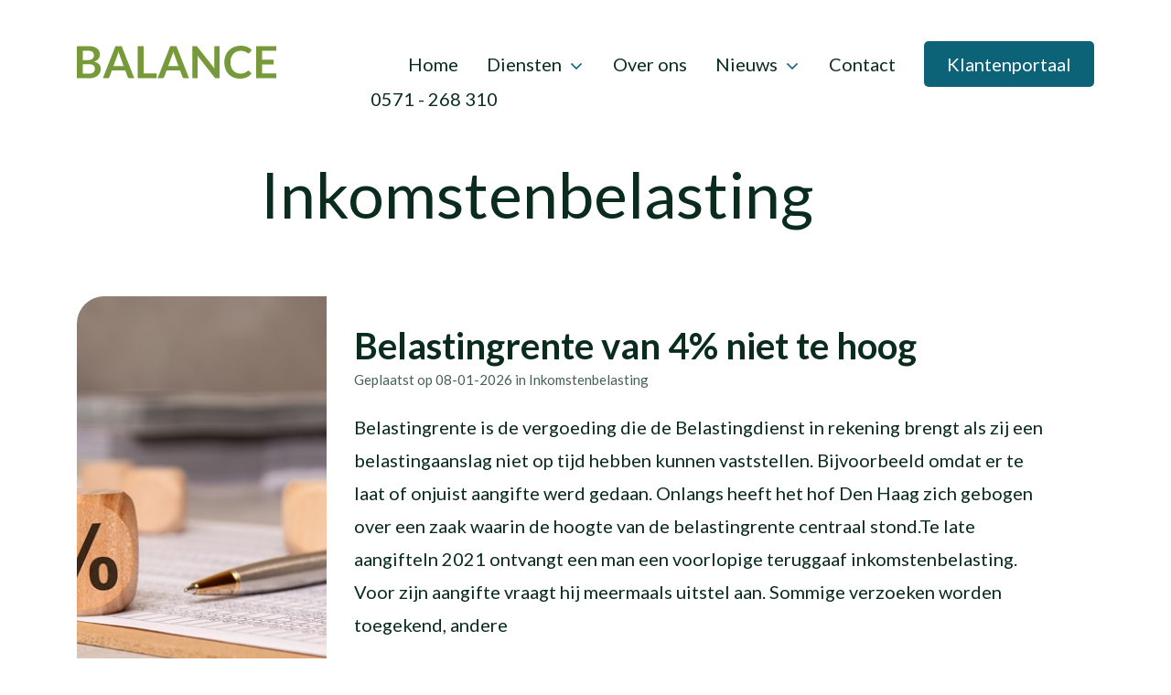

--- FILE ---
content_type: text/html; charset=UTF-8
request_url: https://www.balance-bv.com/inkomstenbelasting/
body_size: 7986
content:
<!DOCTYPE html><html><head><meta charset="utf-8"><meta name="viewport" content="width=device-width, initial-scale=1"><link rel="stylesheet" media="print" onload="this.onload=null;this.media='all';" id="ao_optimized_gfonts" href="https://fonts.googleapis.com/css?family=Lato:400,700&amp;display=swap"><link media="all" href="https://www.balance-bv.com/wp-content/cache/autoptimize/css/autoptimize_70c760d8dc42086495c03b24f2f12739.css" rel="stylesheet"><link media="screen" href="https://www.balance-bv.com/wp-content/cache/autoptimize/css/autoptimize_5e38d0539cc4c85369ce6d00dce80d70.css" rel="stylesheet"><title>Inkomstenbelasting Archieven - Balance B.V.</title><meta name='robots' content='index, follow, max-image-preview:large, max-snippet:-1, max-video-preview:-1' /><link rel="canonical" href="https://www.balance-bv.com/inkomstenbelasting/" /><link rel="next" href="https://www.balance-bv.com/inkomstenbelasting/page/2/" /><meta property="og:locale" content="nl_NL" /><meta property="og:type" content="article" /><meta property="og:title" content="Inkomstenbelasting Archieven - Balance B.V." /><meta property="og:url" content="https://www.balance-bv.com/inkomstenbelasting/" /><meta property="og:site_name" content="Balance B.V." /><meta name="twitter:card" content="summary_large_image" /> <script type="application/ld+json" class="yoast-schema-graph">{"@context":"https://schema.org","@graph":[{"@type":"CollectionPage","@id":"https://www.balance-bv.com/inkomstenbelasting/","url":"https://www.balance-bv.com/inkomstenbelasting/","name":"Inkomstenbelasting Archieven - Balance B.V.","isPartOf":{"@id":"https://www.balance-bv.com/#website"},"primaryImageOfPage":{"@id":"https://www.balance-bv.com/inkomstenbelasting/#primaryimage"},"image":{"@id":"https://www.balance-bv.com/inkomstenbelasting/#primaryimage"},"thumbnailUrl":"https://www.balance-bv.com/wp-content/uploads/2026/01/b8909d79-3674-4cc4-b4ce-1d206ae7425c.jpg","breadcrumb":{"@id":"https://www.balance-bv.com/inkomstenbelasting/#breadcrumb"},"inLanguage":"nl-NL"},{"@type":"ImageObject","inLanguage":"nl-NL","@id":"https://www.balance-bv.com/inkomstenbelasting/#primaryimage","url":"https://www.balance-bv.com/wp-content/uploads/2026/01/b8909d79-3674-4cc4-b4ce-1d206ae7425c.jpg","contentUrl":"https://www.balance-bv.com/wp-content/uploads/2026/01/b8909d79-3674-4cc4-b4ce-1d206ae7425c.jpg","width":800,"height":450},{"@type":"BreadcrumbList","@id":"https://www.balance-bv.com/inkomstenbelasting/#breadcrumb","itemListElement":[{"@type":"ListItem","position":1,"name":"Home","item":"https://www.balance-bv.com/"},{"@type":"ListItem","position":2,"name":"Inkomstenbelasting"}]},{"@type":"WebSite","@id":"https://www.balance-bv.com/#website","url":"https://www.balance-bv.com/","name":"Balance B.V.","description":"Administratiekantoor","potentialAction":[{"@type":"SearchAction","target":{"@type":"EntryPoint","urlTemplate":"https://www.balance-bv.com/?s={search_term_string}"},"query-input":"required name=search_term_string"}],"inLanguage":"nl-NL"}]}</script> <link href='https://fonts.gstatic.com' crossorigin='anonymous' rel='preconnect' /><link rel="alternate" type="application/rss+xml" title="Balance B.V. &raquo; Inkomstenbelasting categorie feed" href="https://www.balance-bv.com/inkomstenbelasting/feed/" /> <script type="text/javascript" src="https://www.balance-bv.com/wp-content/cache/autoptimize/js/autoptimize_single_16623e9f7cd802cf093c325c511a739c.js" id="jquery-js"></script> <script type="text/javascript" id="responsive-lightbox-js-before">var rlArgs = {"script":"swipebox","selector":"lightbox","customEvents":"","activeGalleries":true,"animation":true,"hideCloseButtonOnMobile":false,"removeBarsOnMobile":false,"hideBars":true,"hideBarsDelay":5000,"videoMaxWidth":1080,"useSVG":true,"loopAtEnd":false,"woocommerce_gallery":false,"ajaxurl":"https:\/\/www.balance-bv.com\/wp-admin\/admin-ajax.php","nonce":"29598bf15d","preview":false,"postId":10522,"scriptExtension":false};

//# sourceURL=responsive-lightbox-js-before</script> <link rel="https://api.w.org/" href="https://www.balance-bv.com/wp-json/" /><link rel="alternate" title="JSON" type="application/json" href="https://www.balance-bv.com/wp-json/wp/v2/categories/13" /><link rel="EditURI" type="application/rsd+xml" title="RSD" href="https://www.balance-bv.com/xmlrpc.php?rsd" /><meta name="generator" content="WordPress 6.9" /><link href='https://cdn.informanagement.com/Content/ePrint/Assets/Accountants/441/SiteStyles/Settings.css' rel='stylesheet' type='text/css' /><link href='https://cdn.informanagement.com/Content/ePrint/Assets/Accountants/Common/CSS/CommonModals.css' rel='stylesheet' type='text/css' />  <script>var url = 'https://eprint.informanagement.com/Int/AccountantOnlineTemplates?ui=b4c7dcf3-24ae-419c-927b-f2a8ef878d2b'</script> <script src='https://cdn.informanagement.com/Content/Shared/JSWindow/ModalPopupWindow.js'></script> <script src='https://cdn.informanagement.com/Content/ePrint/Assets/Accountants/Common/JS/Integrationjs.js'></script> <link rel="apple-touch-icon" sizes="180x180" href="https://www.balance-bv.com/wp-content/themes/balance/images/favicon/apple-touch-icon.png?v=3"><link rel="icon" href="https://www.balance-bv.com/wp-content/themes/balance/images/favicon/favicon.ico?v=4" /><link rel="icon" type="image/png" sizes="32x32" href="https://www.balance-bv.com/wp-content/themes/balance/images/favicon/favicon-32x32.png?v=3"><link rel="icon" type="image/png" sizes="16x16" href="https://www.balance-bv.com/wp-content/themes/balance/images/favicon/favicon-16x16.png?v=3"><link rel="manifest" href="https://www.balance-bv.com/wp-content/themes/balance/images/favicon/site.webmanifest"><link rel="mask-icon" href="https://www.balance-bv.com/wp-content/themes/balance/images/favicon/safari-pinned-tab.svg?v=3" color="#6a8a33"><meta name="msapplication-TileColor" content="#6a8a33"><meta name="theme-color" content="#ffffff"><link rel="preconnect" href="https://fonts.googleapis.com"><link rel="preconnect" href="https://fonts.gstatic.com" crossorigin>  <script async src="https://www.googletagmanager.com/gtag/js?id=UA-215530296-1"></script> <script>window.dataLayer = window.dataLayer || [];
  function gtag(){dataLayer.push(arguments);}
  gtag('js', new Date());

  gtag('config', 'UA-215530296-1', { 'anonymize_ip': true });</script> <link rel="shortcut icon" href="https://www.balance-bv.com/favicon.ico?v=2" type="image/x-icon" /></head><body class="archive category category-inkomstenbelasting category-13 wp-theme-balance" id="top"><div class="page-wrapper"><header class="page-header"><div class="inner"><div class="logo-container"> <a class="logo" href="https://www.balance-bv.com"> <noscript><img src="https://www.balance-bv.com/wp-content/themes/balance/images/logo-balance.svg" alt="Balance B.V. Logo"></noscript><img class="lazyload" src='data:image/svg+xml,%3Csvg%20xmlns=%22http://www.w3.org/2000/svg%22%20viewBox=%220%200%20210%20140%22%3E%3C/svg%3E' data-src="https://www.balance-bv.com/wp-content/themes/balance/images/logo-balance.svg" alt="Balance B.V. Logo"> </a> <a href="tel:0" class="logo-phone">0571 - 268 310</a></div><p class="visually-hidden"><a href="#main-content">Skip navigation</a></p><nav class="page-header__nav enhanced"><ul class="primary-nav"><li id="menu-item-514" class="menu-item menu-item-type-post_type menu-item-object-page menu-item-home menu-item-514"><a href="https://www.balance-bv.com/">Home</a></li><li id="menu-item-516" class="menu-item menu-item-type-post_type menu-item-object-page menu-item-has-children menu-item-516"><a href="https://www.balance-bv.com/diensten/">Diensten</a><ul class="sub-menu"><li id="menu-item-791" class="menu-item menu-item-type-post_type menu-item-object-page menu-item-791"><a href="https://www.balance-bv.com/diensten/financiele-administratie/">Financiële administratie</a></li><li id="menu-item-790" class="menu-item menu-item-type-post_type menu-item-object-page menu-item-790"><a href="https://www.balance-bv.com/diensten/salarisadministratie/">Salarisadministratie</a></li><li id="menu-item-788" class="menu-item menu-item-type-post_type menu-item-object-page menu-item-788"><a href="https://www.balance-bv.com/diensten/fiscale-aangifte/">Fiscale aangifte</a></li><li id="menu-item-789" class="menu-item menu-item-type-post_type menu-item-object-page menu-item-789"><a href="https://www.balance-bv.com/diensten/jaarrekening/">Jaarrekening</a></li><li id="menu-item-787" class="menu-item menu-item-type-post_type menu-item-object-page menu-item-787"><a href="https://www.balance-bv.com/diensten/financieel-advies-en-begeleiding/">Financieel advies en begeleiding</a></li></ul></li><li id="menu-item-517" class="menu-item menu-item-type-post_type menu-item-object-page menu-item-517"><a href="https://www.balance-bv.com/over-ons/">Over ons</a></li><li id="menu-item-842" class="menu-item menu-item-type-post_type menu-item-object-page current_page_parent menu-item-has-children menu-item-842"><a href="https://www.balance-bv.com/nieuws/">Nieuws</a><ul class="sub-menu"><li id="menu-item-1188" class="menu-item menu-item-type-post_type menu-item-object-page menu-item-1188"><a href="https://www.balance-bv.com/nieuwswijzers/">Nieuwswijzers</a></li></ul></li><li id="menu-item-515" class="menu-item menu-item-type-post_type menu-item-object-page menu-item-515"><a href="https://www.balance-bv.com/contact/">Contact</a></li><li id="menu-item-519" class="button menu-item menu-item-type-custom menu-item-object-custom menu-item-519"><a href="https://klantportal.balance-bv.com/login?url=%2f">Klantenportaal</a></li></ul></nav> <a class="nav-toggler" href="https://www.balance-bv.com/sitemap"> <span class="lines-button x"> <span class="lines"></span> </span> <span class="label">Menu</span> </a></div></header><div class="wrapper wrapper-category"><div class="inner inner--narrow"><h1 id="main-content"><span>Inkomstenbelasting</span></h1><div class="intro"></div></div><div class="page-hero__slider__background"></div></div><div class="page-main"><div class="columns cat-overview"><div class="page-content"><div> <a href="https://www.balance-bv.com/inkomstenbelasting/belastingrente-van-4-niet-te-hoog/" class="story"><div class="story__figure"> <img width="800" height="450" src="https://www.balance-bv.com/wp-content/uploads/2026/01/b8909d79-3674-4cc4-b4ce-1d206ae7425c.jpg" class="attachment-post-thumbnail size-post-thumbnail wp-post-image" alt="" decoding="async" fetchpriority="high" srcset="https://www.balance-bv.com/wp-content/uploads/2026/01/b8909d79-3674-4cc4-b4ce-1d206ae7425c.jpg 800w, https://www.balance-bv.com/wp-content/uploads/2026/01/b8909d79-3674-4cc4-b4ce-1d206ae7425c-300x169.jpg 300w, https://www.balance-bv.com/wp-content/uploads/2026/01/b8909d79-3674-4cc4-b4ce-1d206ae7425c-768x432.jpg 768w" sizes="(max-width: 800px) 100vw, 800px" /></div><div class="story__content"><h2>Belastingrente van 4% niet te hoog</h2><div class="post-info">Geplaatst op 08-01-2026 in Inkomstenbelasting</div><p><p>Belastingrente is de vergoeding die de Belastingdienst in rekening brengt als zij een belastingaanslag niet op tijd hebben kunnen vaststellen. Bijvoorbeeld omdat er te laat of onjuist aangifte werd gedaan. Onlangs heeft het hof Den Haag zich gebogen over een zaak waarin de hoogte van de belastingrente centraal stond.Te late aangifteIn 2021 ontvangt een man een voorlopige teruggaaf inkomstenbelasting. Voor zijn aangifte vraagt hij meermaals uitstel aan. Sommige verzoeken worden toegekend, andere</p> <span class="textlink">Lees meer</span></p></div> </a> <a href="https://www.balance-bv.com/inkomstenbelasting/tarieven-heffingskortingen-en-bedragen-inkomstenbelasting-2026/" class="story"><div class="story__figure"> <noscript><img width="800" height="436" src="https://www.balance-bv.com/wp-content/uploads/2025/12/4e5eb972-2f77-49ec-86f5-56169aceb4a6.jpg" class="attachment-post-thumbnail size-post-thumbnail wp-post-image" alt="" decoding="async" srcset="https://www.balance-bv.com/wp-content/uploads/2025/12/4e5eb972-2f77-49ec-86f5-56169aceb4a6.jpg 800w, https://www.balance-bv.com/wp-content/uploads/2025/12/4e5eb972-2f77-49ec-86f5-56169aceb4a6-300x164.jpg 300w, https://www.balance-bv.com/wp-content/uploads/2025/12/4e5eb972-2f77-49ec-86f5-56169aceb4a6-768x419.jpg 768w" sizes="(max-width: 800px) 100vw, 800px" /></noscript><img width="800" height="436" src='data:image/svg+xml,%3Csvg%20xmlns=%22http://www.w3.org/2000/svg%22%20viewBox=%220%200%20800%20436%22%3E%3C/svg%3E' data-src="https://www.balance-bv.com/wp-content/uploads/2025/12/4e5eb972-2f77-49ec-86f5-56169aceb4a6.jpg" class="lazyload attachment-post-thumbnail size-post-thumbnail wp-post-image" alt="" decoding="async" data-srcset="https://www.balance-bv.com/wp-content/uploads/2025/12/4e5eb972-2f77-49ec-86f5-56169aceb4a6.jpg 800w, https://www.balance-bv.com/wp-content/uploads/2025/12/4e5eb972-2f77-49ec-86f5-56169aceb4a6-300x164.jpg 300w, https://www.balance-bv.com/wp-content/uploads/2025/12/4e5eb972-2f77-49ec-86f5-56169aceb4a6-768x419.jpg 768w" data-sizes="(max-width: 800px) 100vw, 800px" /></div><div class="story__content"><h2>Tarieven, heffingskortingen en bedragen inkomstenbelasting 2026</h2><div class="post-info">Geplaatst op 23-12-2025 in Inkomstenbelasting</div><p><p>De tarieven in box 1 van de inkomstenbelasting en voor de loonbelasting zijn in 2026 als volgt.tariefschijfinkomen op jaarbasisbelasting en premies volksverzekeringen, jonger dan AOW-leeftijdidem, AOW-leeftijd en ouder 1 € 0 tot € 38.884 35,75% 17,85% 2 € 38.884 tot € 78.426 37,56% 37,56% 3 € 78.426 of meer 49,5% 49,5%Voor mensen, die geboren zijn voor 1 januari 1946, geldt een hogere grens van schijf 2 van € 41.123.Het tarief in de eerste schijf bevat een premiecomponent. Tot de AOW-leeftijd</p> <span class="textlink">Lees meer</span></p></div> </a> <a href="https://www.balance-bv.com/inkomstenbelasting/bij-buitenlands-onroerend-goed-werkt-rechtsherstel-box-3-soms-averechts/" class="story"><div class="story__figure"> <noscript><img width="800" height="533" src="https://www.balance-bv.com/wp-content/uploads/2025/12/11832e2d-32d2-4ee7-b9ed-c832cbefee30.jpg" class="attachment-post-thumbnail size-post-thumbnail wp-post-image" alt="" decoding="async" srcset="https://www.balance-bv.com/wp-content/uploads/2025/12/11832e2d-32d2-4ee7-b9ed-c832cbefee30.jpg 800w, https://www.balance-bv.com/wp-content/uploads/2025/12/11832e2d-32d2-4ee7-b9ed-c832cbefee30-300x200.jpg 300w, https://www.balance-bv.com/wp-content/uploads/2025/12/11832e2d-32d2-4ee7-b9ed-c832cbefee30-768x512.jpg 768w" sizes="(max-width: 800px) 100vw, 800px" /></noscript><img width="800" height="533" src='data:image/svg+xml,%3Csvg%20xmlns=%22http://www.w3.org/2000/svg%22%20viewBox=%220%200%20800%20533%22%3E%3C/svg%3E' data-src="https://www.balance-bv.com/wp-content/uploads/2025/12/11832e2d-32d2-4ee7-b9ed-c832cbefee30.jpg" class="lazyload attachment-post-thumbnail size-post-thumbnail wp-post-image" alt="" decoding="async" data-srcset="https://www.balance-bv.com/wp-content/uploads/2025/12/11832e2d-32d2-4ee7-b9ed-c832cbefee30.jpg 800w, https://www.balance-bv.com/wp-content/uploads/2025/12/11832e2d-32d2-4ee7-b9ed-c832cbefee30-300x200.jpg 300w, https://www.balance-bv.com/wp-content/uploads/2025/12/11832e2d-32d2-4ee7-b9ed-c832cbefee30-768x512.jpg 768w" data-sizes="(max-width: 800px) 100vw, 800px" /></div><div class="story__content"><h2>Bij buitenlands onroerend goed werkt rechtsherstel box 3 soms averechts</h2><div class="post-info">Geplaatst op 23-12-2025 in Inkomstenbelasting</div><p><p>De Wet rechtsherstel box 3 heeft voor belastingplichtigen met buitenlands vermogen soms een averechtse uitwerking. De wetgever kiest bewust voor een strikte voorwaarde: alleen toepassen bij een lager voordeel uit sparen en beleggen. Deze harde grens laat geen ruimte voor een integrale afweging waarbij ook de uiteindelijk verschuldigde belasting wordt meegewogen.Van voordeel naar teleurstellingEen vrouw bezit banktegoeden, beleggingen en onroerende zaken buiten Nederland, met een totale waarde</p> <span class="textlink">Lees meer</span></p></div> </a> <a href="https://www.balance-bv.com/inkomstenbelasting/betaal-voorlopige-aanslag-2026-pas-na-de-dagtekening/" class="story"><div class="story__figure"> <noscript><img width="800" height="533" src="https://www.balance-bv.com/wp-content/uploads/2025/12/1b5e306a-cc14-4a70-a11d-dccbbed07983.jpg" class="attachment-post-thumbnail size-post-thumbnail wp-post-image" alt="" decoding="async" srcset="https://www.balance-bv.com/wp-content/uploads/2025/12/1b5e306a-cc14-4a70-a11d-dccbbed07983.jpg 800w, https://www.balance-bv.com/wp-content/uploads/2025/12/1b5e306a-cc14-4a70-a11d-dccbbed07983-300x200.jpg 300w, https://www.balance-bv.com/wp-content/uploads/2025/12/1b5e306a-cc14-4a70-a11d-dccbbed07983-768x512.jpg 768w" sizes="(max-width: 800px) 100vw, 800px" /></noscript><img width="800" height="533" src='data:image/svg+xml,%3Csvg%20xmlns=%22http://www.w3.org/2000/svg%22%20viewBox=%220%200%20800%20533%22%3E%3C/svg%3E' data-src="https://www.balance-bv.com/wp-content/uploads/2025/12/1b5e306a-cc14-4a70-a11d-dccbbed07983.jpg" class="lazyload attachment-post-thumbnail size-post-thumbnail wp-post-image" alt="" decoding="async" data-srcset="https://www.balance-bv.com/wp-content/uploads/2025/12/1b5e306a-cc14-4a70-a11d-dccbbed07983.jpg 800w, https://www.balance-bv.com/wp-content/uploads/2025/12/1b5e306a-cc14-4a70-a11d-dccbbed07983-300x200.jpg 300w, https://www.balance-bv.com/wp-content/uploads/2025/12/1b5e306a-cc14-4a70-a11d-dccbbed07983-768x512.jpg 768w" data-sizes="(max-width: 800px) 100vw, 800px" /></div><div class="story__content"><h2>Betaal voorlopige aanslag 2026 pas ná de dagtekening</h2><div class="post-info">Geplaatst op 11-12-2025 in Inkomstenbelasting</div><p><p>In december 2025 verzendt de Belastingdienst al aanslagen over 2026. Deze hebben een dagtekening in januari 2026. Dat kan de voorlopige aanslag inkomstenbelasting 2026 zijn, maar mogelijk ook een andere aanslag. De Belastingdienst wijst erop deze aanslagen pas ná de dagtekening in 2026 te betalen. Bij betaling van de aanslag vóór de dagtekening is het mogelijk dat de systemen van de Belastingdienst de betalingen nog niet kunnen verwerken. Als gevolg daarvan stort de Belastingdienst de bedragen</p> <span class="textlink">Lees meer</span></p></div> </a> <a href="https://www.balance-bv.com/inkomstenbelasting/rente-op-terugbetaalde-gouden-handdruk-aftrekbaar/" class="story"><div class="story__figure"> <noscript><img width="800" height="534" src="https://www.balance-bv.com/wp-content/uploads/2025/12/275d6a64-a58a-4343-8494-341fb4323506.jpg" class="attachment-post-thumbnail size-post-thumbnail wp-post-image" alt="" decoding="async" srcset="https://www.balance-bv.com/wp-content/uploads/2025/12/275d6a64-a58a-4343-8494-341fb4323506.jpg 800w, https://www.balance-bv.com/wp-content/uploads/2025/12/275d6a64-a58a-4343-8494-341fb4323506-300x200.jpg 300w, https://www.balance-bv.com/wp-content/uploads/2025/12/275d6a64-a58a-4343-8494-341fb4323506-768x513.jpg 768w" sizes="(max-width: 800px) 100vw, 800px" /></noscript><img width="800" height="534" src='data:image/svg+xml,%3Csvg%20xmlns=%22http://www.w3.org/2000/svg%22%20viewBox=%220%200%20800%20534%22%3E%3C/svg%3E' data-src="https://www.balance-bv.com/wp-content/uploads/2025/12/275d6a64-a58a-4343-8494-341fb4323506.jpg" class="lazyload attachment-post-thumbnail size-post-thumbnail wp-post-image" alt="" decoding="async" data-srcset="https://www.balance-bv.com/wp-content/uploads/2025/12/275d6a64-a58a-4343-8494-341fb4323506.jpg 800w, https://www.balance-bv.com/wp-content/uploads/2025/12/275d6a64-a58a-4343-8494-341fb4323506-300x200.jpg 300w, https://www.balance-bv.com/wp-content/uploads/2025/12/275d6a64-a58a-4343-8494-341fb4323506-768x513.jpg 768w" data-sizes="(max-width: 800px) 100vw, 800px" /></div><div class="story__content"><h2>Rente op terugbetaalde gouden handdruk aftrekbaar</h2><div class="post-info">Geplaatst op 11-12-2025 in Inkomstenbelasting</div><p><p>Een werknemer moet na jarenlange procedures zijn gouden handdruk van € 750.000 terugbetalen, plus € 202.000 wettelijke rente. De Belastingdienst weigert de aftrek van die rente. Het hof oordeelt dat de rente wél aftrekbaar is als negatief loon. Van winnaar naar verliezerIn 2007 lijkt de werknemer de grote winnaar. De rechter veroordeelt de werkgever van de werknemer tot betaling van een gouden handdruk van € 750.000 bruto. Hij gebruikt de stamrechtvrijstelling en stort het bedrag onbelast in</p> <span class="textlink">Lees meer</span></p></div> </a> <a href="https://www.balance-bv.com/inkomstenbelasting/gouden-munten-geen-contant-geld/" class="story"><div class="story__figure"> <noscript><img width="800" height="533" src="https://www.balance-bv.com/wp-content/uploads/2025/11/c1664290-7eeb-430d-98ca-6944aee688f1.jpg" class="attachment-post-thumbnail size-post-thumbnail wp-post-image" alt="" decoding="async" srcset="https://www.balance-bv.com/wp-content/uploads/2025/11/c1664290-7eeb-430d-98ca-6944aee688f1.jpg 800w, https://www.balance-bv.com/wp-content/uploads/2025/11/c1664290-7eeb-430d-98ca-6944aee688f1-300x200.jpg 300w, https://www.balance-bv.com/wp-content/uploads/2025/11/c1664290-7eeb-430d-98ca-6944aee688f1-768x512.jpg 768w" sizes="(max-width: 800px) 100vw, 800px" /></noscript><img width="800" height="533" src='data:image/svg+xml,%3Csvg%20xmlns=%22http://www.w3.org/2000/svg%22%20viewBox=%220%200%20800%20533%22%3E%3C/svg%3E' data-src="https://www.balance-bv.com/wp-content/uploads/2025/11/c1664290-7eeb-430d-98ca-6944aee688f1.jpg" class="lazyload attachment-post-thumbnail size-post-thumbnail wp-post-image" alt="" decoding="async" data-srcset="https://www.balance-bv.com/wp-content/uploads/2025/11/c1664290-7eeb-430d-98ca-6944aee688f1.jpg 800w, https://www.balance-bv.com/wp-content/uploads/2025/11/c1664290-7eeb-430d-98ca-6944aee688f1-300x200.jpg 300w, https://www.balance-bv.com/wp-content/uploads/2025/11/c1664290-7eeb-430d-98ca-6944aee688f1-768x512.jpg 768w" data-sizes="(max-width: 800px) 100vw, 800px" /></div><div class="story__content"><h2>Gouden munten geen contant geld</h2><div class="post-info">Geplaatst op 13-11-2025 in Inkomstenbelasting</div><p><p>Contant geld valt in box 3 sinds 2023 onder het lage rendementspercentage voor banktegoeden. De Kennisgroep &#8216;inkomstenbelasting niet-winst&#8217; is van mening dat ter belegging gehouden gouden munten niet kwalificeren als contant geld. Deze gouden munten behoren tot de vermogenscategorie ‘overige bezittingen’ voor box 3.</p><p>Definitie van contant geld</p><p>In de wet is geen definitie opgenomen van contant geld. Het woord ‘contant’ duidt op een stoffelijk goed. Giraal geld, waaronder virtuele munten, valt</p> <span class="textlink">Lees meer</span></p></div> </a> <a href="https://www.balance-bv.com/inkomstenbelasting/niet-gerealiseerde-waardestijging-van-goudbaar-is-werkelijk-rendement/" class="story"><div class="story__figure"> <noscript><img width="800" height="533" src="https://www.balance-bv.com/wp-content/uploads/2025/10/caf2c500-5b21-41a4-bbd2-be1731e525b3.jpg" class="attachment-post-thumbnail size-post-thumbnail wp-post-image" alt="" decoding="async" srcset="https://www.balance-bv.com/wp-content/uploads/2025/10/caf2c500-5b21-41a4-bbd2-be1731e525b3.jpg 800w, https://www.balance-bv.com/wp-content/uploads/2025/10/caf2c500-5b21-41a4-bbd2-be1731e525b3-300x200.jpg 300w, https://www.balance-bv.com/wp-content/uploads/2025/10/caf2c500-5b21-41a4-bbd2-be1731e525b3-768x512.jpg 768w" sizes="(max-width: 800px) 100vw, 800px" /></noscript><img width="800" height="533" src='data:image/svg+xml,%3Csvg%20xmlns=%22http://www.w3.org/2000/svg%22%20viewBox=%220%200%20800%20533%22%3E%3C/svg%3E' data-src="https://www.balance-bv.com/wp-content/uploads/2025/10/caf2c500-5b21-41a4-bbd2-be1731e525b3.jpg" class="lazyload attachment-post-thumbnail size-post-thumbnail wp-post-image" alt="" decoding="async" data-srcset="https://www.balance-bv.com/wp-content/uploads/2025/10/caf2c500-5b21-41a4-bbd2-be1731e525b3.jpg 800w, https://www.balance-bv.com/wp-content/uploads/2025/10/caf2c500-5b21-41a4-bbd2-be1731e525b3-300x200.jpg 300w, https://www.balance-bv.com/wp-content/uploads/2025/10/caf2c500-5b21-41a4-bbd2-be1731e525b3-768x512.jpg 768w" data-sizes="(max-width: 800px) 100vw, 800px" /></div><div class="story__content"><h2>Niet-gerealiseerde waardestijging van goudbaar is werkelijk rendement</h2><div class="post-info">Geplaatst op 30-10-2025 in Inkomstenbelasting</div><p><p>De Hoge Raad oordeelt dat zowel gerealiseerd als ongerealiseerd rendement dient te worden meegenomen bij de bepaling van het werkelijk rendement in box 3. De rechtbank en het hof hadden hier eerder verschillend over geoordeeld, wat uiteindelijk leidde tot cassatie. Een goudbaar speelt een centrale rol in deze zaak. De waardestijging hiervan leidde tot de discussie over de hoogte van het werkelijk rendement in box 3.</p><p>In 2018 bezit een vrouw, naast haar bank- en spaartegoeden, ook een goudbaar</p> <span class="textlink">Lees meer</span></p></div> </a> <a href="https://www.balance-bv.com/inkomstenbelasting/geen-periodieke-gift-ondanks-schenking-gedurende-vijf-jaar/" class="story"><div class="story__figure"> <noscript><img width="800" height="622" src="https://www.balance-bv.com/wp-content/uploads/2025/10/91fb84b6-fc01-4c6a-845c-d5e2c35f9338.jpg" class="attachment-post-thumbnail size-post-thumbnail wp-post-image" alt="" decoding="async" srcset="https://www.balance-bv.com/wp-content/uploads/2025/10/91fb84b6-fc01-4c6a-845c-d5e2c35f9338.jpg 800w, https://www.balance-bv.com/wp-content/uploads/2025/10/91fb84b6-fc01-4c6a-845c-d5e2c35f9338-300x233.jpg 300w, https://www.balance-bv.com/wp-content/uploads/2025/10/91fb84b6-fc01-4c6a-845c-d5e2c35f9338-768x597.jpg 768w" sizes="(max-width: 800px) 100vw, 800px" /></noscript><img width="800" height="622" src='data:image/svg+xml,%3Csvg%20xmlns=%22http://www.w3.org/2000/svg%22%20viewBox=%220%200%20800%20622%22%3E%3C/svg%3E' data-src="https://www.balance-bv.com/wp-content/uploads/2025/10/91fb84b6-fc01-4c6a-845c-d5e2c35f9338.jpg" class="lazyload attachment-post-thumbnail size-post-thumbnail wp-post-image" alt="" decoding="async" data-srcset="https://www.balance-bv.com/wp-content/uploads/2025/10/91fb84b6-fc01-4c6a-845c-d5e2c35f9338.jpg 800w, https://www.balance-bv.com/wp-content/uploads/2025/10/91fb84b6-fc01-4c6a-845c-d5e2c35f9338-300x233.jpg 300w, https://www.balance-bv.com/wp-content/uploads/2025/10/91fb84b6-fc01-4c6a-845c-d5e2c35f9338-768x597.jpg 768w" data-sizes="(max-width: 800px) 100vw, 800px" /></div><div class="story__content"><h2>Geen periodieke gift ondanks schenking gedurende vijf jaar</h2><div class="post-info">Geplaatst op 30-10-2025 in Inkomstenbelasting</div><p><p>Wie een gift doet aan een goed doel, kan dit soms van de belasting aftrekken. Voor periodieke giften geldt een gunstige regeling. Echter, de wettelijke regeling schrijft voor dat het verplicht is een schriftelijke afspraak te maken waaruit blijkt dat de schenker echt vijf jaar lang gaat schenken. Volgens de rechter is een overeenkomst waarin staat dat het &#8216;gebruikelijk&#8217; is om vijf jaar te schenken, niet genoeg. Het woord &#8216;gebruikelijk&#8217; betekent dat het niet verplicht is.</p><p>Echtpaar schenkt aan</p> <span class="textlink">Lees meer</span></p></div> </a> <a href="https://www.balance-bv.com/inkomstenbelasting/onverplicht-aflossen-schulden-bv-is-geen-aandeelhoudersmotief/" class="story"><div class="story__figure"> <noscript><img width="800" height="533" src="https://www.balance-bv.com/wp-content/uploads/2025/10/1e84fc6a-3db0-4479-aedd-3e1e9b42108e.jpg" class="attachment-post-thumbnail size-post-thumbnail wp-post-image" alt="" decoding="async" srcset="https://www.balance-bv.com/wp-content/uploads/2025/10/1e84fc6a-3db0-4479-aedd-3e1e9b42108e.jpg 800w, https://www.balance-bv.com/wp-content/uploads/2025/10/1e84fc6a-3db0-4479-aedd-3e1e9b42108e-300x200.jpg 300w, https://www.balance-bv.com/wp-content/uploads/2025/10/1e84fc6a-3db0-4479-aedd-3e1e9b42108e-768x512.jpg 768w" sizes="(max-width: 800px) 100vw, 800px" /></noscript><img width="800" height="533" src='data:image/svg+xml,%3Csvg%20xmlns=%22http://www.w3.org/2000/svg%22%20viewBox=%220%200%20800%20533%22%3E%3C/svg%3E' data-src="https://www.balance-bv.com/wp-content/uploads/2025/10/1e84fc6a-3db0-4479-aedd-3e1e9b42108e.jpg" class="lazyload attachment-post-thumbnail size-post-thumbnail wp-post-image" alt="" decoding="async" data-srcset="https://www.balance-bv.com/wp-content/uploads/2025/10/1e84fc6a-3db0-4479-aedd-3e1e9b42108e.jpg 800w, https://www.balance-bv.com/wp-content/uploads/2025/10/1e84fc6a-3db0-4479-aedd-3e1e9b42108e-300x200.jpg 300w, https://www.balance-bv.com/wp-content/uploads/2025/10/1e84fc6a-3db0-4479-aedd-3e1e9b42108e-768x512.jpg 768w" data-sizes="(max-width: 800px) 100vw, 800px" /></div><div class="story__content"><h2>Onverplicht aflossen schulden bv is geen aandeelhoudersmotief</h2><div class="post-info">Geplaatst op 23-10-2025 in Inkomstenbelasting</div><p><p>Wie als aandeelhouder geld in zijn bv stopt zonder daartoe verplicht te zijn, kan dit soms als verlies aftrekken wanneer de bv failliet gaat. Dit wordt een informele kapitaalstorting genoemd. De aandeelhouder moet dan wel aantonen dat hij vanuit zijn rol als aandeelhouder heeft gehandeld en niet als vader of vriend. Volgens rechtbank Zeeland-West-Brabant is het onverplicht aflossen van schulden, die de kinderen van de aandeelhouder aan de bv hebben verstrekt, onvoldoende om te spreken van</p> <span class="textlink">Lees meer</span></p></div> </a> <a href="https://www.balance-bv.com/inkomstenbelasting/geen-bron-van-inkomen-door-scheiding-activiteiten/" class="story"><div class="story__figure"> <noscript><img width="800" height="1200" src="https://www.balance-bv.com/wp-content/uploads/2025/10/3ccaf0e8-ecaa-41e2-ae42-2b6bb081c59c.jpg" class="attachment-post-thumbnail size-post-thumbnail wp-post-image" alt="" decoding="async" srcset="https://www.balance-bv.com/wp-content/uploads/2025/10/3ccaf0e8-ecaa-41e2-ae42-2b6bb081c59c.jpg 800w, https://www.balance-bv.com/wp-content/uploads/2025/10/3ccaf0e8-ecaa-41e2-ae42-2b6bb081c59c-200x300.jpg 200w, https://www.balance-bv.com/wp-content/uploads/2025/10/3ccaf0e8-ecaa-41e2-ae42-2b6bb081c59c-683x1024.jpg 683w, https://www.balance-bv.com/wp-content/uploads/2025/10/3ccaf0e8-ecaa-41e2-ae42-2b6bb081c59c-768x1152.jpg 768w, https://www.balance-bv.com/wp-content/uploads/2025/10/3ccaf0e8-ecaa-41e2-ae42-2b6bb081c59c-480x720.jpg 480w" sizes="(max-width: 800px) 100vw, 800px" /></noscript><img width="800" height="1200" src='data:image/svg+xml,%3Csvg%20xmlns=%22http://www.w3.org/2000/svg%22%20viewBox=%220%200%20800%201200%22%3E%3C/svg%3E' data-src="https://www.balance-bv.com/wp-content/uploads/2025/10/3ccaf0e8-ecaa-41e2-ae42-2b6bb081c59c.jpg" class="lazyload attachment-post-thumbnail size-post-thumbnail wp-post-image" alt="" decoding="async" data-srcset="https://www.balance-bv.com/wp-content/uploads/2025/10/3ccaf0e8-ecaa-41e2-ae42-2b6bb081c59c.jpg 800w, https://www.balance-bv.com/wp-content/uploads/2025/10/3ccaf0e8-ecaa-41e2-ae42-2b6bb081c59c-200x300.jpg 200w, https://www.balance-bv.com/wp-content/uploads/2025/10/3ccaf0e8-ecaa-41e2-ae42-2b6bb081c59c-683x1024.jpg 683w, https://www.balance-bv.com/wp-content/uploads/2025/10/3ccaf0e8-ecaa-41e2-ae42-2b6bb081c59c-768x1152.jpg 768w, https://www.balance-bv.com/wp-content/uploads/2025/10/3ccaf0e8-ecaa-41e2-ae42-2b6bb081c59c-480x720.jpg 480w" data-sizes="(max-width: 800px) 100vw, 800px" /></div><div class="story__content"><h2>Geen bron van inkomen door scheiding activiteiten</h2><div class="post-info">Geplaatst op 16-10-2025 in Inkomstenbelasting</div><p><p>Winst bestaat uit het gezamenlijke bedrag van de winst die iemand geniet uit &eacute;&eacute;n of meer ondernemingen. Wie binnen &eacute;&eacute;n eenmanszaak meerdere activiteiten ontplooit zonder onderlinge samenhang, riskeert dat de Belastingdienst de activiteiten splitst en per activiteit beoordeelt of sprake is van een bron van inkomen. Dit kan betekenen dat structureel verlieslatende activiteiten niet langer kwalificeren als bron van inkomen. De kosten van die activiteiten zijn dan niet</p> <span class="textlink">Lees meer</span></p></div> </a></div></div></div></div><footer class="page-footer"><div class="inner"><div class="columns"><div class="column1-2 page-footer__content"><div class="h2">Balance B.V.</div><p>Wilt u op een efficiënte en effectieve manier uw administratie, jaarrekening en belastingzaken regelen? Wij staan u bij of nemen uw gehele administratie uit handen. Zo bespaart u tijd, energie en weet u simpelweg dat het goed zit.</p><div class="page-footer__social"> <a href="https://www.linkedin.com/company/balance-bv" target="_blank"><noscript><img src="https://www.balance-bv.com/wp-content/themes/balance/images/icons/linkedin.svg"></noscript><img class="lazyload" src='data:image/svg+xml,%3Csvg%20xmlns=%22http://www.w3.org/2000/svg%22%20viewBox=%220%200%20210%20140%22%3E%3C/svg%3E' data-src="https://www.balance-bv.com/wp-content/themes/balance/images/icons/linkedin.svg"></a></div></div><div class="column1-4 page-footer__links"><div class="h2">Diensten</div><p><a href="https://www.balance-bv.com/diensten/financiele-administratie/">Financiële administratie</a><br /> <a href="https://www.balance-bv.com/diensten/salarisadministratie/">Salarisadministratie</a><br /> <a href="https://www.balance-bv.com/diensten/jaarrekening/">Jaarrekening</a><br /> <a href="https://www.balance-bv.com/diensten/fiscale-aangifte/">Fiscale aangifte</a><br /> <a href="https://www.balance-bv.com/diensten/financieel-advies-en-begeleiding/">Advies en begeleiding</a></p></div><div class="column1-4 page-footer__links"><div class="h2">Handige links</div><p><a href="https://www.balance-bv.com/mijn-balance/" target="_blank" rel="noopener">Mijn Balance</a><br /> <a href="https://www.balance-bv.com/contact/">Contact</a><br /> <a href="https://www.balance-bv.com/algemeen/algemene-voorwaarden-balance-bv/" target="_blank" rel="noopener">Algemene voorwaarden</a><br /> <a href="https://www.balance-bv.com/privacyverklaring/">Privacyverklaring</a></p><p><strong>Uitgevoerd door:</strong><br /> <a href="http://www.slimme-z.nl" target="_blank" rel="noopener"><noscript><img decoding="async" class="alignnone wp-image-841" src="https://www.balance-bv.com/wp-content/uploads/2021/11/Logo-SlimmeZ-300x138.png" alt="" width="150" height="69" srcset="https://www.balance-bv.com/wp-content/uploads/2021/11/Logo-SlimmeZ-300x138.png 300w, https://www.balance-bv.com/wp-content/uploads/2021/11/Logo-SlimmeZ-1024x470.png 1024w, https://www.balance-bv.com/wp-content/uploads/2021/11/Logo-SlimmeZ-768x353.png 768w, https://www.balance-bv.com/wp-content/uploads/2021/11/Logo-SlimmeZ-1536x705.png 1536w, https://www.balance-bv.com/wp-content/uploads/2021/11/Logo-SlimmeZ-2048x940.png 2048w, https://www.balance-bv.com/wp-content/uploads/2021/11/Logo-SlimmeZ-1280x588.png 1280w" sizes="(max-width: 150px) 100vw, 150px" /></noscript><img decoding="async" class="lazyload alignnone wp-image-841" src='data:image/svg+xml,%3Csvg%20xmlns=%22http://www.w3.org/2000/svg%22%20viewBox=%220%200%20150%2069%22%3E%3C/svg%3E' data-src="https://www.balance-bv.com/wp-content/uploads/2021/11/Logo-SlimmeZ-300x138.png" alt="" width="150" height="69" data-srcset="https://www.balance-bv.com/wp-content/uploads/2021/11/Logo-SlimmeZ-300x138.png 300w, https://www.balance-bv.com/wp-content/uploads/2021/11/Logo-SlimmeZ-1024x470.png 1024w, https://www.balance-bv.com/wp-content/uploads/2021/11/Logo-SlimmeZ-768x353.png 768w, https://www.balance-bv.com/wp-content/uploads/2021/11/Logo-SlimmeZ-1536x705.png 1536w, https://www.balance-bv.com/wp-content/uploads/2021/11/Logo-SlimmeZ-2048x940.png 2048w, https://www.balance-bv.com/wp-content/uploads/2021/11/Logo-SlimmeZ-1280x588.png 1280w" data-sizes="(max-width: 150px) 100vw, 150px" /></a></p></div></div></div></footer><div class="subfooter"></div></div> <script type="speculationrules">{"prefetch":[{"source":"document","where":{"and":[{"href_matches":"/*"},{"not":{"href_matches":["/wp-*.php","/wp-admin/*","/wp-content/uploads/*","/wp-content/*","/wp-content/plugins/*","/wp-content/themes/balance/*","/*\\?(.+)"]}},{"not":{"selector_matches":"a[rel~=\"nofollow\"]"}},{"not":{"selector_matches":".no-prefetch, .no-prefetch a"}}]},"eagerness":"conservative"}]}</script> <noscript><style>.lazyload{display:none;}</style></noscript><script data-noptimize="1">window.lazySizesConfig=window.lazySizesConfig||{};window.lazySizesConfig.loadMode=1;</script><script async data-noptimize="1" src='https://www.balance-bv.com/wp-content/plugins/autoptimize/classes/external/js/lazysizes.min.js'></script> <script type="text/javascript" id="contact-form-7-js-extra">var wpcf7 = {"api":{"root":"https://www.balance-bv.com/wp-json/","namespace":"contact-form-7/v1"},"cached":"1"};
//# sourceURL=contact-form-7-js-extra</script> <script type="text/javascript" id="wpcf7-redirect-script-js-extra">var wpcf7r = {"ajax_url":"https://www.balance-bv.com/wp-admin/admin-ajax.php"};
//# sourceURL=wpcf7-redirect-script-js-extra</script> <link rel="stylesheet" href="" media="screen"> <script>(function(){
			// Check if fonts are loaded on previous visit
			if( document.documentElement.className.indexOf( "fonts-loaded" ) > -1 )
				return;
			var regular = new FontFaceObserver( "", {
				weight: 400
			});
			var bold = new FontFaceObserver( "", {
				weight: 700
			});
			Promise
				.all([regular.load(), bold.load()])
				.then(function(){
					document.documentElement.classList.add('fonts-loaded');
					sessionStorage.setItem( 'fontsLoaded', 'true' );
				});
		})();</script>  <script defer src="https://www.balance-bv.com/wp-content/cache/autoptimize/js/autoptimize_a3213258e8bfc77594380884c1a86ed9.js"></script></body></html>

--- FILE ---
content_type: text/css
request_url: https://www.balance-bv.com/wp-content/cache/autoptimize/css/autoptimize_70c760d8dc42086495c03b24f2f12739.css
body_size: 13600
content:
img:is([sizes=auto i],[sizes^="auto," i]){contain-intrinsic-size:3000px 1500px}
:root{--wp-block-synced-color:#7a00df;--wp-block-synced-color--rgb:122,0,223;--wp-bound-block-color:var(--wp-block-synced-color);--wp-editor-canvas-background:#ddd;--wp-admin-theme-color:#007cba;--wp-admin-theme-color--rgb:0,124,186;--wp-admin-theme-color-darker-10:#006ba1;--wp-admin-theme-color-darker-10--rgb:0,107,160.5;--wp-admin-theme-color-darker-20:#005a87;--wp-admin-theme-color-darker-20--rgb:0,90,135;--wp-admin-border-width-focus:2px}@media (min-resolution:192dpi){:root{--wp-admin-border-width-focus:1.5px}}.wp-element-button{cursor:pointer}:root .has-very-light-gray-background-color{background-color:#eee}:root .has-very-dark-gray-background-color{background-color:#313131}:root .has-very-light-gray-color{color:#eee}:root .has-very-dark-gray-color{color:#313131}:root .has-vivid-green-cyan-to-vivid-cyan-blue-gradient-background{background:linear-gradient(135deg,#00d084,#0693e3)}:root .has-purple-crush-gradient-background{background:linear-gradient(135deg,#34e2e4,#4721fb 50%,#ab1dfe)}:root .has-hazy-dawn-gradient-background{background:linear-gradient(135deg,#faaca8,#dad0ec)}:root .has-subdued-olive-gradient-background{background:linear-gradient(135deg,#fafae1,#67a671)}:root .has-atomic-cream-gradient-background{background:linear-gradient(135deg,#fdd79a,#004a59)}:root .has-nightshade-gradient-background{background:linear-gradient(135deg,#330968,#31cdcf)}:root .has-midnight-gradient-background{background:linear-gradient(135deg,#020381,#2874fc)}:root{--wp--preset--font-size--normal:16px;--wp--preset--font-size--huge:42px}.has-regular-font-size{font-size:1em}.has-larger-font-size{font-size:2.625em}.has-normal-font-size{font-size:var(--wp--preset--font-size--normal)}.has-huge-font-size{font-size:var(--wp--preset--font-size--huge)}.has-text-align-center{text-align:center}.has-text-align-left{text-align:left}.has-text-align-right{text-align:right}.has-fit-text{white-space:nowrap!important}#end-resizable-editor-section{display:none}.aligncenter{clear:both}.items-justified-left{justify-content:flex-start}.items-justified-center{justify-content:center}.items-justified-right{justify-content:flex-end}.items-justified-space-between{justify-content:space-between}.screen-reader-text{border:0;clip-path:inset(50%);height:1px;margin:-1px;overflow:hidden;padding:0;position:absolute;width:1px;word-wrap:normal!important}.screen-reader-text:focus{background-color:#ddd;clip-path:none;color:#444;display:block;font-size:1em;height:auto;left:5px;line-height:normal;padding:15px 23px 14px;text-decoration:none;top:5px;width:auto;z-index:100000}html :where(.has-border-color){border-style:solid}html :where([style*=border-top-color]){border-top-style:solid}html :where([style*=border-right-color]){border-right-style:solid}html :where([style*=border-bottom-color]){border-bottom-style:solid}html :where([style*=border-left-color]){border-left-style:solid}html :where([style*=border-width]){border-style:solid}html :where([style*=border-top-width]){border-top-style:solid}html :where([style*=border-right-width]){border-right-style:solid}html :where([style*=border-bottom-width]){border-bottom-style:solid}html :where([style*=border-left-width]){border-left-style:solid}html :where(img[class*=wp-image-]){height:auto;max-width:100%}:where(figure){margin:0 0 1em}html :where(.is-position-sticky){--wp-admin--admin-bar--position-offset:var(--wp-admin--admin-bar--height,0px)}@media screen and (max-width:600px){html :where(.is-position-sticky){--wp-admin--admin-bar--position-offset:0px}}
:root{--wp--preset--aspect-ratio--square:1;--wp--preset--aspect-ratio--4-3:4/3;--wp--preset--aspect-ratio--3-4:3/4;--wp--preset--aspect-ratio--3-2:3/2;--wp--preset--aspect-ratio--2-3:2/3;--wp--preset--aspect-ratio--16-9:16/9;--wp--preset--aspect-ratio--9-16:9/16;--wp--preset--color--black:#000;--wp--preset--color--cyan-bluish-gray:#abb8c3;--wp--preset--color--white:#fff;--wp--preset--color--pale-pink:#f78da7;--wp--preset--color--vivid-red:#cf2e2e;--wp--preset--color--luminous-vivid-orange:#ff6900;--wp--preset--color--luminous-vivid-amber:#fcb900;--wp--preset--color--light-green-cyan:#7bdcb5;--wp--preset--color--vivid-green-cyan:#00d084;--wp--preset--color--pale-cyan-blue:#8ed1fc;--wp--preset--color--vivid-cyan-blue:#0693e3;--wp--preset--color--vivid-purple:#9b51e0;--wp--preset--gradient--vivid-cyan-blue-to-vivid-purple:linear-gradient(135deg,#0693e3 0%,#9b51e0 100%);--wp--preset--gradient--light-green-cyan-to-vivid-green-cyan:linear-gradient(135deg,#7adcb4 0%,#00d082 100%);--wp--preset--gradient--luminous-vivid-amber-to-luminous-vivid-orange:linear-gradient(135deg,#fcb900 0%,#ff6900 100%);--wp--preset--gradient--luminous-vivid-orange-to-vivid-red:linear-gradient(135deg,#ff6900 0%,#cf2e2e 100%);--wp--preset--gradient--very-light-gray-to-cyan-bluish-gray:linear-gradient(135deg,#eee 0%,#a9b8c3 100%);--wp--preset--gradient--cool-to-warm-spectrum:linear-gradient(135deg,#4aeadc 0%,#9778d1 20%,#cf2aba 40%,#ee2c82 60%,#fb6962 80%,#fef84c 100%);--wp--preset--gradient--blush-light-purple:linear-gradient(135deg,#ffceec 0%,#9896f0 100%);--wp--preset--gradient--blush-bordeaux:linear-gradient(135deg,#fecda5 0%,#fe2d2d 50%,#6b003e 100%);--wp--preset--gradient--luminous-dusk:linear-gradient(135deg,#ffcb70 0%,#c751c0 50%,#4158d0 100%);--wp--preset--gradient--pale-ocean:linear-gradient(135deg,#fff5cb 0%,#b6e3d4 50%,#33a7b5 100%);--wp--preset--gradient--electric-grass:linear-gradient(135deg,#caf880 0%,#71ce7e 100%);--wp--preset--gradient--midnight:linear-gradient(135deg,#020381 0%,#2874fc 100%);--wp--preset--font-size--small:13px;--wp--preset--font-size--medium:20px;--wp--preset--font-size--large:36px;--wp--preset--font-size--x-large:42px;--wp--preset--spacing--20:.44rem;--wp--preset--spacing--30:.67rem;--wp--preset--spacing--40:1rem;--wp--preset--spacing--50:1.5rem;--wp--preset--spacing--60:2.25rem;--wp--preset--spacing--70:3.38rem;--wp--preset--spacing--80:5.06rem;--wp--preset--shadow--natural:6px 6px 9px rgba(0,0,0,.2);--wp--preset--shadow--deep:12px 12px 50px rgba(0,0,0,.4);--wp--preset--shadow--sharp:6px 6px 0px rgba(0,0,0,.2);--wp--preset--shadow--outlined:6px 6px 0px -3px #fff,6px 6px #000;--wp--preset--shadow--crisp:6px 6px 0px #000}:where(.is-layout-flex){gap:.5em}:where(.is-layout-grid){gap:.5em}body .is-layout-flex{display:flex}.is-layout-flex{flex-wrap:wrap;align-items:center}.is-layout-flex>:is(*,div){margin:0}body .is-layout-grid{display:grid}.is-layout-grid>:is(*,div){margin:0}:where(.wp-block-columns.is-layout-flex){gap:2em}:where(.wp-block-columns.is-layout-grid){gap:2em}:where(.wp-block-post-template.is-layout-flex){gap:1.25em}:where(.wp-block-post-template.is-layout-grid){gap:1.25em}.has-black-color{color:var(--wp--preset--color--black) !important}.has-cyan-bluish-gray-color{color:var(--wp--preset--color--cyan-bluish-gray) !important}.has-white-color{color:var(--wp--preset--color--white) !important}.has-pale-pink-color{color:var(--wp--preset--color--pale-pink) !important}.has-vivid-red-color{color:var(--wp--preset--color--vivid-red) !important}.has-luminous-vivid-orange-color{color:var(--wp--preset--color--luminous-vivid-orange) !important}.has-luminous-vivid-amber-color{color:var(--wp--preset--color--luminous-vivid-amber) !important}.has-light-green-cyan-color{color:var(--wp--preset--color--light-green-cyan) !important}.has-vivid-green-cyan-color{color:var(--wp--preset--color--vivid-green-cyan) !important}.has-pale-cyan-blue-color{color:var(--wp--preset--color--pale-cyan-blue) !important}.has-vivid-cyan-blue-color{color:var(--wp--preset--color--vivid-cyan-blue) !important}.has-vivid-purple-color{color:var(--wp--preset--color--vivid-purple) !important}.has-black-background-color{background-color:var(--wp--preset--color--black) !important}.has-cyan-bluish-gray-background-color{background-color:var(--wp--preset--color--cyan-bluish-gray) !important}.has-white-background-color{background-color:var(--wp--preset--color--white) !important}.has-pale-pink-background-color{background-color:var(--wp--preset--color--pale-pink) !important}.has-vivid-red-background-color{background-color:var(--wp--preset--color--vivid-red) !important}.has-luminous-vivid-orange-background-color{background-color:var(--wp--preset--color--luminous-vivid-orange) !important}.has-luminous-vivid-amber-background-color{background-color:var(--wp--preset--color--luminous-vivid-amber) !important}.has-light-green-cyan-background-color{background-color:var(--wp--preset--color--light-green-cyan) !important}.has-vivid-green-cyan-background-color{background-color:var(--wp--preset--color--vivid-green-cyan) !important}.has-pale-cyan-blue-background-color{background-color:var(--wp--preset--color--pale-cyan-blue) !important}.has-vivid-cyan-blue-background-color{background-color:var(--wp--preset--color--vivid-cyan-blue) !important}.has-vivid-purple-background-color{background-color:var(--wp--preset--color--vivid-purple) !important}.has-black-border-color{border-color:var(--wp--preset--color--black) !important}.has-cyan-bluish-gray-border-color{border-color:var(--wp--preset--color--cyan-bluish-gray) !important}.has-white-border-color{border-color:var(--wp--preset--color--white) !important}.has-pale-pink-border-color{border-color:var(--wp--preset--color--pale-pink) !important}.has-vivid-red-border-color{border-color:var(--wp--preset--color--vivid-red) !important}.has-luminous-vivid-orange-border-color{border-color:var(--wp--preset--color--luminous-vivid-orange) !important}.has-luminous-vivid-amber-border-color{border-color:var(--wp--preset--color--luminous-vivid-amber) !important}.has-light-green-cyan-border-color{border-color:var(--wp--preset--color--light-green-cyan) !important}.has-vivid-green-cyan-border-color{border-color:var(--wp--preset--color--vivid-green-cyan) !important}.has-pale-cyan-blue-border-color{border-color:var(--wp--preset--color--pale-cyan-blue) !important}.has-vivid-cyan-blue-border-color{border-color:var(--wp--preset--color--vivid-cyan-blue) !important}.has-vivid-purple-border-color{border-color:var(--wp--preset--color--vivid-purple) !important}.has-vivid-cyan-blue-to-vivid-purple-gradient-background{background:var(--wp--preset--gradient--vivid-cyan-blue-to-vivid-purple) !important}.has-light-green-cyan-to-vivid-green-cyan-gradient-background{background:var(--wp--preset--gradient--light-green-cyan-to-vivid-green-cyan) !important}.has-luminous-vivid-amber-to-luminous-vivid-orange-gradient-background{background:var(--wp--preset--gradient--luminous-vivid-amber-to-luminous-vivid-orange) !important}.has-luminous-vivid-orange-to-vivid-red-gradient-background{background:var(--wp--preset--gradient--luminous-vivid-orange-to-vivid-red) !important}.has-very-light-gray-to-cyan-bluish-gray-gradient-background{background:var(--wp--preset--gradient--very-light-gray-to-cyan-bluish-gray) !important}.has-cool-to-warm-spectrum-gradient-background{background:var(--wp--preset--gradient--cool-to-warm-spectrum) !important}.has-blush-light-purple-gradient-background{background:var(--wp--preset--gradient--blush-light-purple) !important}.has-blush-bordeaux-gradient-background{background:var(--wp--preset--gradient--blush-bordeaux) !important}.has-luminous-dusk-gradient-background{background:var(--wp--preset--gradient--luminous-dusk) !important}.has-pale-ocean-gradient-background{background:var(--wp--preset--gradient--pale-ocean) !important}.has-electric-grass-gradient-background{background:var(--wp--preset--gradient--electric-grass) !important}.has-midnight-gradient-background{background:var(--wp--preset--gradient--midnight) !important}.has-small-font-size{font-size:var(--wp--preset--font-size--small) !important}.has-medium-font-size{font-size:var(--wp--preset--font-size--medium) !important}.has-large-font-size{font-size:var(--wp--preset--font-size--large) !important}.has-x-large-font-size{font-size:var(--wp--preset--font-size--x-large) !important}
/*! This file is auto-generated */
.wp-block-button__link{color:#fff;background-color:#32373c;border-radius:9999px;box-shadow:none;text-decoration:none;padding:calc(.667em + 2px) calc(1.333em + 2px);font-size:1.125em}.wp-block-file__button{background:#32373c;color:#fff;text-decoration:none}
.wpcf7 .screen-reader-response{position:absolute;overflow:hidden;clip:rect(1px,1px,1px,1px);clip-path:inset(50%);height:1px;width:1px;margin:-1px;padding:0;border:0;word-wrap:normal !important}.wpcf7 form .wpcf7-response-output{margin:2em .5em 1em;padding:.2em 1em;border:2px solid #00a0d2}.wpcf7 form.init .wpcf7-response-output,.wpcf7 form.resetting .wpcf7-response-output,.wpcf7 form.submitting .wpcf7-response-output{display:none}.wpcf7 form.sent .wpcf7-response-output{border-color:#46b450}.wpcf7 form.failed .wpcf7-response-output,.wpcf7 form.aborted .wpcf7-response-output{border-color:#dc3232}.wpcf7 form.spam .wpcf7-response-output{border-color:#f56e28}.wpcf7 form.invalid .wpcf7-response-output,.wpcf7 form.unaccepted .wpcf7-response-output,.wpcf7 form.payment-required .wpcf7-response-output{border-color:#ffb900}.wpcf7-form-control-wrap{position:relative}.wpcf7-not-valid-tip{color:#dc3232;font-size:1em;font-weight:400;display:block}.use-floating-validation-tip .wpcf7-not-valid-tip{position:relative;top:-2ex;left:1em;z-index:100;border:1px solid #dc3232;background:#fff;padding:.2em .8em;width:24em}.wpcf7-list-item{display:inline-block;margin:0 0 0 1em}.wpcf7-list-item-label:before,.wpcf7-list-item-label:after{content:" "}.wpcf7-spinner{visibility:hidden;display:inline-block;background-color:#23282d;opacity:.75;width:24px;height:24px;border:none;border-radius:100%;padding:0;margin:0 24px;position:relative}form.submitting .wpcf7-spinner{visibility:visible}.wpcf7-spinner:before{content:'';position:absolute;background-color:#fbfbfc;top:4px;left:4px;width:6px;height:6px;border:none;border-radius:100%;transform-origin:8px 8px;animation-name:spin;animation-duration:1s;animation-timing-function:linear;animation-iteration-count:infinite}@media (prefers-reduced-motion:reduce){.wpcf7-spinner:before{animation-name:blink;animation-duration:2s}}@keyframes spin{from{transform:rotate(0deg)}to{transform:rotate(360deg)}}@keyframes blink{from{opacity:0}50%{opacity:1}to{opacity:0}}.wpcf7 [inert]{opacity:.5}.wpcf7 input[type=file]{cursor:pointer}.wpcf7 input[type=file]:disabled{cursor:default}.wpcf7 .wpcf7-submit:disabled{cursor:not-allowed}.wpcf7 input[type=url],.wpcf7 input[type=email],.wpcf7 input[type=tel]{direction:ltr}.wpcf7-reflection>output{display:list-item;list-style:none}.wpcf7-reflection>output[hidden]{display:none}
.popup-template .modal {
  opacity: 0;
  -webkit-transition: all 250ms ease;
  -o-transition: all 250ms ease;
  transition: all 250ms ease;
}
.popup-template .modal.is-open {
  opacity: 1;
  -webkit-transition: all 250ms ease;
  -o-transition: all 250ms ease;
  transition: all 250ms ease;
}
/*! Swipebox v1.5.2 | Constantin Saguin csag.co | MIT License | github.com/brutaldesign/swipebox */
html.swipebox-html.swipebox-touch{overflow:hidden!important}#swipebox-overlay img{border:none!important}#swipebox-overlay{width:100%;height:100%;position:fixed;top:0;left:0;z-index:99999!important;overflow:hidden;-webkit-user-select:none;-moz-user-select:none;-ms-user-select:none;user-select:none}.admin-bar #swipebox-overlay{top: 32px;}.admin-bar #swipebox-container {bottom: 32px;}#swipebox-container{position:relative;width:100%;height:100%}#swipebox-slider{-webkit-transition:-webkit-transform 0.4s ease;transition:transform 0.4s ease;height:100%;left:0;top:0;width:100%;white-space:nowrap;position:absolute;display:none;cursor:pointer}#swipebox-slider .slide{height:100%;width:100%;line-height:1px;text-align:center;display:inline-block}#swipebox-slider .slide:before{content:"";display:inline-block;height:50%;width:1px;margin-right:-1px}#swipebox-slider .slide img,#swipebox-slider .slide .swipebox-video-container,#swipebox-slider .slide .swipebox-inline-container{display:inline-block;max-height:100%;max-width:100%;margin:0;padding:0;width:auto;height:auto;vertical-align:middle}#swipebox-slider .slide .swipebox-video-container{background:none;max-width:1140px;max-height:100%;width:100%;padding:5%;-webkit-box-sizing:border-box;box-sizing:border-box}#swipebox-slider .slide .swipebox-video-container .swipebox-video{width:100%;height:0;padding-bottom:56.25%;overflow:hidden;position:relative}#swipebox-slider .slide .swipebox-video-container .swipebox-video iframe{width:100%!important;height:100%!important;position:absolute;top:0;left:0}#swipebox-slider .slide-loading{background:url(//www.balance-bv.com/wp-content/plugins/responsive-lightbox/assets/swipebox/img/loader.gif) no-repeat center center}#swipebox-bottom-bar,#swipebox-top-bar{-webkit-transition:0.5s;transition:0.5s;position:absolute;left:0;z-index:999;height:50px;width:100%}#swipebox-bottom-bar{bottom:-50px}#swipebox-bottom-bar.visible-bars{-webkit-transform:translate3d(0,-50px,0);transform:translate3d(0,-50px,0)}#swipebox-top-bar{top:-50px}#swipebox-top-bar.visible-bars{-webkit-transform:translate3d(0,50px,0);transform:translate3d(0,50px,0)}#swipebox-title{display:block;width:100%;text-align:center}#swipebox-prev,#swipebox-next,#swipebox-close{background-image:url(//www.balance-bv.com/wp-content/plugins/responsive-lightbox/assets/swipebox/img/icons.png);background-repeat:no-repeat;border:none!important;text-decoration:none!important;cursor:pointer;width:50px;height:50px;top:0}#swipebox-arrows{display:block;margin:0 auto;width:100%;height:50px}#swipebox-prev{background-position:-32px 13px;float:left}#swipebox-next{background-position:-78px 13px;float:right}#swipebox-close{top:0;right:0;position:absolute;z-index:9999;background-position:15px 12px}.swipebox-no-close-button #swipebox-close{display:none}#swipebox-prev.disabled,#swipebox-next.disabled{opacity:.3}.swipebox-no-touch #swipebox-overlay.rightSpring #swipebox-slider{-webkit-animation:rightSpring 0.3s;animation:rightSpring 0.3s}.swipebox-no-touch #swipebox-overlay.leftSpring #swipebox-slider{-webkit-animation:leftSpring 0.3s;animation:leftSpring 0.3s}.swipebox-touch #swipebox-container:before,.swipebox-touch #swipebox-container:after{-webkit-backface-visibility:hidden;backface-visibility:hidden;-webkit-transition:all .3s ease;transition:all .3s ease;content:' ';position:absolute;z-index:999;top:0;height:100%;width:20px;opacity:0}.swipebox-touch #swipebox-container:before{left:0;-webkit-box-shadow:inset 10px 0 10px -8px #656565;box-shadow:inset 10px 0 10px -8px #656565}.swipebox-touch #swipebox-container:after{right:0;-webkit-box-shadow:inset -10px 0 10px -8px #656565;box-shadow:inset -10px 0 10px -8px #656565}.swipebox-touch #swipebox-overlay.leftSpringTouch #swipebox-container:before{opacity:1}.swipebox-touch #swipebox-overlay.rightSpringTouch #swipebox-container:after{opacity:1}@-webkit-keyframes rightSpring{0%{left:0}50%{left:-30px}100%{left:0}}@keyframes rightSpring{0%{left:0}50%{left:-30px}100%{left:0}}@-webkit-keyframes leftSpring{0%{left:0}50%{left:30px}100%{left:0}}@keyframes leftSpring{0%{left:0}50%{left:30px}100%{left:0}}@media screen and (min-width:800px){#swipebox-close{right:10px}#swipebox-arrows{width:92%;max-width:800px}}#swipebox-overlay{background:#0d0d0d}#swipebox-bottom-bar,#swipebox-top-bar{text-shadow:1px 1px 1px black;background:#000;opacity:.95}#swipebox-top-bar{color:white!important;font-size:15px;line-height:43px;font-family:Helvetica,Arial,sans-serif}
.wp-pagenavi{clear:both}.wp-pagenavi a,.wp-pagenavi span{text-decoration:none;border:1px solid #bfbfbf;padding:3px 5px;margin:2px}.wp-pagenavi a:hover,.wp-pagenavi span.current{border-color:#000}.wp-pagenavi span.current{font-weight:700}
@-webkit-keyframes fadeIn{0%{opacity:0;-webkit-transform:translateY(-40px);transform:translateY(-40px)}100%{opacity:1;-webkit-transform:translateY(0);transform:translateY(0)}}@keyframes fadeIn{0%{opacity:0;-webkit-transform:translateY(-40px);transform:translateY(-40px)}100%{opacity:1;-webkit-transform:translateY(0);transform:translateY(0)}}.visually-hidden{position:absolute;overflow:hidden;clip:rect(0 0 0 0);height:1px;width:1px;margin:-1px;padding:0;border:0}.clearfix:after,.page-header .inner:after,.page-header .page-header__nav ul:after,.page-header nav.enhanced li.menu-item-has-children:after,.page-header nav.enhanced .subnav-toggler:after,.page-hero:after,.page-hero .inner:after,.page-main:after,.page-content:after,.columnrow:after,.columns:after,.imagetalk:after,.breadcrumbs .inner:after,.t-bricks__items ul:after{content:"";display:block;height:0;visibility:hidden;clear:both}.width,.page-header .inner,.page-hero .inner,.page-main,.wrapper .inner,.breadcrumbs .inner,body.page-template-page-bricks .page-hero .inner,.t-bricks__items .inner{margin-left:auto;margin-right:auto;padding-left:20px;padding-right:20px;max-width:1300px;width:90%}@media only screen and (max-width:800px){.width,.page-header .inner,.page-hero .inner,.page-main,.wrapper .inner,.breadcrumbs .inner,body.page-template-page-bricks .page-hero .inner,.t-bricks__items .inner{padding:0}}@media only screen and (max-width:280px){.width,.page-header .inner,.page-hero .inner,.page-main,.wrapper .inner,.breadcrumbs .inner,body.page-template-page-bricks .page-hero .inner,.t-bricks__items .inner{padding-left:3px;padding-right:3px}}.lines-button{display:inline-block;margin:0 auto;padding:8px 0;width:20px;height:2px;cursor:pointer;-webkit-user-select:none;-moz-user-select:none;-ms-user-select:none;user-select:none}.lines-button:active{-webkit-transition:0;transition:0;background:#fff}.lines{position:relative;display:block;width:20px;height:2px;background-color:#fff}.lines:before,.lines:after{position:absolute;left:0;content:'';-webkit-transform-origin:1.4285714286px center;transform-origin:1.4285714286px center;display:block;width:20px;height:2px;background-color:#fff}.lines:before{top:6px}.lines:after{top:-6px}.lines-button:hover,a:hover .lines-button{opacity:1}.lines-button:hover .lines,a:hover .lines-button .lines{background:#fff}.lines-button:hover .lines:before,a:hover .lines-button .lines:before{background:#fff}.lines-button:hover .lines:after,a:hover .lines-button .lines:after{background:#fff}.lines-button.x.close .lines{background:0 0}.lines-button.x.close .lines:before,.lines-button.x.close .lines:after{-webkit-transform-origin:50% 50%;transform-origin:50% 50%;top:0;width:20px}.lines-button.x.close .lines:before{-webkit-transform:rotate3d(0,0,1,45deg);transform:rotate3d(0,0,1,45deg)}.lines-button.x.close .lines:after{-webkit-transform:rotate3d(0,0,1,-45deg);transform:rotate3d(0,0,1,-45deg)}.lines-button.minus.close .lines:before,.lines-button.minus.close .lines:after{-webkit-transform:none;transform:none;width:20px;top:0}html{box-sizing:border-box}*,*:before,*:after{box-sizing:inherit}body{margin:0;padding:0;font:20px/1.8 "Lato",Arial,sans-serif;color:#0a2c1e;background-color:#fff;background-repeat:no-repeat;background-position:50% 50%;background-size:cover;background-attachment:fixed}@media only screen and (max-width:280px){body{font-size:12px}}@media only screen and (max-width:280px){body *{font-size:inherit !important;text-align:left !important}}p{margin:0 0 20px}.intro{margin:0 0 20px}h1,h2,h3,h4,h5,h6,div.h1,div.h2,div.h3,div.h4,div.h5,div.h6{margin:0 0 10px;font:inherit;line-height:1.2;color:inherit}@media only screen and (max-width:280px){h1,h2,h3,h4,h5,h6,div.h1,div.h2,div.h3,div.h4,div.h5,div.h6{font-weight:700}}h1 a,h2 a,h3 a,h4 a,h5 a,h6 a,div.h1 a,div.h2 a,div.h3 a,div.h4 a,div.h5 a,div.h6 a{text-decoration:none}h1 a:hover,h2 a:hover,h3 a:hover,h4 a:hover,h5 a:hover,h6 a:hover,div.h1 a:hover,div.h2 a:hover,div.h3 a:hover,div.h4 a:hover,div.h5 a:hover,div.h6 a:hover{opacity:.8}h1,div.h1{margin:0 0 30px;font-size:70px}h2,div.h2{font-size:40px;font-weight:700;color:#0a2c1e}h3,div.h3{margin:0 0 5px;font-size:30px;font-weight:400;color:#0c6276}ul,ol{margin:0 0 20px;padding:0 0 0 40px}blockquote{margin:0;padding:0 0 0 40px;font-style:italic;color:#333}code{font-family:courier}figure{margin:0 0 20px;padding:0}a{color:inherit}a:hover{text-decoration:none}a img{border:none}img{max-width:100%;height:auto}.page-header{margin-bottom:30px;background-color:#fff;position:relative;top:0;left:0;right:0;z-index:20}.page-header .inner{height:60px;position:relative}@media only screen and (min-width:50em){.page-header .inner{padding-top:50px;padding-bottom:50px;height:140px}}.page-header .logo-container{float:left;display:block;height:30px;padding:5px 10px 5px 0;text-decoration:none;font-size:24px;line-height:50px;white-space:nowrap}@media only screen and (min-width:50em){.page-header .logo-container{float:none;padding:20px 0;height:70px;position:absolute;top:30px;left:20px;line-height:60px}}@media only screen and (min-width:75em){.page-header .logo-container{height:76px}}.page-header .logo-phone{float:right;text-decoration:none;font-size:20px;line-height:1.2;margin-top:10px}@media only screen and (max-width:1200px){.page-header .logo-phone{font-size:18px}}@media only screen and (max-width:800px){.page-header .logo-phone{font-size:15px}}@media only screen and (max-width:280px){.page-header .logo{max-width:calc(100% - 50px);display:-webkit-box;display:-webkit-flex;display:flex;-webkit-box-align:center;-webkit-align-items:center;align-items:center}}.page-header .logo img,.page-header .logo svg{display:block;height:100%;width:auto;vertical-align:middle}@media only screen and (max-width:280px){.page-header .logo img,.page-header .logo svg{width:100%;height:auto}}.page-header .search-form{position:relative}@media only screen and (max-width:800px){.page-header .search-form{display:block;width:100%}}@media only screen and (min-width:50em){.page-header .search-form{float:none;margin:0;width:200px;height:35px}}.page-header .search-form button{display:block;width:40px;height:40px;position:absolute;top:0;right:0;opacity:.8}.page-header .search-form button svg{display:block;width:20px;height:20px;position:absolute;top:calc(50% - 12px);right:10px}.page-header .search-form button:hover{opacity:1}.page-header .search-form input{width:200px;max-width:none;padding-left:15px;height:35px;font-size:15px;border-radius:0 0 5px 5px;background-color:rgba(255,255,255,.8);position:absolute;top:0;left:0;right:0}@media only screen and (max-width:800px){.page-header .search-form input{width:100%;position:relative;border-radius:5px}}.page-header .page-header__nav{display:none}@media only screen and (min-width:50em){.page-header .page-header__nav{display:block}}.page-header .page-header__nav ul{padding:0;list-style:none}.page-header .primary-nav li,.page-header .secondary-nav li{position:relative}.page-header .primary-nav a,.page-header .secondary-nav a{text-decoration:none}.page-header .primary-nav .current-menu-ancestor>a,.page-header .primary-nav .current-menu-parent>a,.page-header .primary-nav .current-menu-item>a,.page-header .secondary-nav .current-menu-ancestor>a,.page-header .secondary-nav .current-menu-parent>a,.page-header .secondary-nav .current-menu-item>a{font-weight:700}@media only screen and (min-width:50em){.page-header .primary-nav>li,.page-header .secondary-nav>li{float:left;margin-left:15px}.page-header .primary-nav>li:first-child,.page-header .secondary-nav>li:first-child{margin-left:0}}.page-header .primary-nav ul,.page-header .secondary-nav ul{display:none}@media only screen and (max-width:800px){.page-header .primary-nav ul,.page-header .secondary-nav ul{display:block}}@media only screen and (min-width:50em){.page-header .primary-nav{float:right;margin:0}.page-header .primary-nav>li{margin-left:1px}.page-header .primary-nav>li.button{margin-top:-5px}.page-header .primary-nav>li.button:hover a{background-color:#0c6276}.page-header .primary-nav>li.button a{background-color:#0c6276;color:#fff;padding:10px 25px;border-radius:5px}.page-header .primary-nav>li.button a:hover{background-color:#0c6276}.page-header .primary-nav>li>a{display:block;padding:5px 0;margin-left:30px;font-size:20px;line-height:30px;color:#0a2c1e}}@media only screen and (min-width:50em) and (max-width:1200px){.page-header .primary-nav>li>a{font-size:18px;margin-left:25px}}@media only screen and (min-width:50em) and (max-width:1000px){.page-header .primary-nav>li>a{font-size:15px;margin-left:20px}}@media only screen and (min-width:50em){.page-header .primary-nav>li:hover>a,.page-header .primary-nav>li.current-menu-ancestor>a,.page-header .primary-nav>li.current-menu-parent>a,.page-header .primary-nav>li.current-menu-item>a{background-color:rgba(0,0,0,0)}.page-header .primary-nav>li:first-child.current-menu-ancestor>a,.page-header .primary-nav>li:first-child.current-menu-parent>a,.page-header .primary-nav>li:first-child.current-menu-item>a{margin-left:20px}.page-header .primary-nav>li.home a{overflow:hidden;font-size:0}.page-header .primary-nav>li.home a:before{content:" ";display:inline-block;margin-top:5px;width:20px;height:20px;background:url(https://www.balance-bv.com/wp-content/themes/balance/images/icons/home.svg) no-repeat 50% 50%;background-size:20px 20px}}@media only screen and (min-width:50em){.page-header .secondary-nav{position:absolute;top:0;right:0}}.page-header .secondary-nav>li>a{display:block;padding:5px 15px 10px;font-size:12px;line-height:20px;color:#fff;background-color:#0c6276;border-radius:0 0 5px 5px;-webkit-transition:all .5s ease-out;transition:all .5s ease-out}@media only screen and (max-width:800px){.page-header .secondary-nav>li>a{background-color:#fff;border-radius:5px;font-size:20px;color:#0c6276 !important;padding:10px 20px !important;line-height:1.2;margin-bottom:10px}}.page-header .secondary-nav>li>a:hover{opacity:.75}@media only screen and (min-width:50em){.page-header .primary-nav ul,.page-header .secondary-nav ul{position:absolute;background-color:#dbe8eb;border-radius:5px;padding:8px 0;width:250px}.page-header .primary-nav ul a,.page-header .secondary-nav ul a{display:block;padding:8px 20px;border-bottom:1px solid #fff;font-size:16px;line-height:1.2;color:#0a2c1e}.page-header .primary-nav ul a:nth-child(1),.page-header .secondary-nav ul a:nth-child(1){border-top:1px solid #fff}.page-header .primary-nav ul li:hover>a,.page-header .secondary-nav ul li:hover>a{font-weight:700;background-color:rgba(130,203,208,.2)}}@media only screen and (min-width:50em){.page-header .primary-nav>li.menu-item-has-children>a:after,.page-header .secondary-nav>li.menu-item-has-children>a:after{content:"";display:inline-block;margin-left:10px;width:15px;height:7px;background:url("https://www.balance-bv.com/wp-content/themes/balance/images/icons/arrow-down-blauw.svg") no-repeat 0 0;background-size:contain;vertical-align:middle}.page-header .primary-nav>li:hover>ul,.page-header .secondary-nav>li:hover>ul{display:block;margin-left:-15px;width:220px;right:0}.page-header .primary-nav>li:hover>ul{margin-left:0}.page-header .secondary-nav li:hover ul{margin:0;left:auto;right:0}}@media only screen and (min-width:50em){.page-header .primary-nav>li>ul li.menu-item-has-children>a:after,.page-header .secondary-nav>li>ul li.menu-item-has-children>a:after{content:"";display:block;float:right;margin-top:9px;width:7px;height:7px;background:url(//www.balance-bv.com/images/icons/arrow-right.svg) no-repeat 0 0;background-size:7px 7px;vertical-align:middle}.page-header .primary-nav>li>ul li:hover>ul,.page-header .secondary-nav>li>ul li:hover>ul{display:block;margin-top:-5px;background-color:#fff;top:0;left:220px}.page-header .primary-nav ul ul li.menu-item-has-children a:after,.page-header .secondary-nav ul ul li.menu-item-has-children a:after{background:0 0}.page-header .primary-nav ul ul ul,.page-header .secondary-nav ul ul ul{display:none}}.page-header .country-nav svg{display:none}.page-header .country-nav__label{font-weight:700}.page-header .country-nav a{text-decoration:none}@media only screen and (min-width:50em){.page-header .country-nav{float:right;margin-left:20px;position:relative;font-size:14px;color:#777}.page-header .country-nav__label{height:40px;padding:9px 11px 9px 35px;border:1px solid #e5e5e5;border-radius:3px;position:relative;font-weight:400;line-height:20px;cursor:pointer}.page-header .country-nav:hover .country-nav__label{border-color:#ccc;border-radius:3px 3px 0 0;box-shadow:1px 1px 3px rgba(0,0,0,.1),0 0 10px rgba(0,0,0,.1);color:#333}.page-header .country-nav:hover .country-nav__label:after{content:"";display:block;height:10px;position:absolute;bottom:-1px;left:0;right:0;z-index:6;background-color:#fff}.page-header .country-nav svg{display:block;width:16px;height:16px;position:absolute;top:11px;left:11px;opacity:.6}.page-header .country-nav:hover svg{opacity:.7}.page-header .country-nav ul{display:none;width:180px;padding:10px;margin-top:-1px;border:1px solid #ccc;border-radius:3px 0 3px 3px;position:absolute;right:0;z-index:5;background:#fff;box-shadow:1px 1px 3px rgba(0,0,0,.1),0 0 10px rgba(0,0,0,.1)}.page-header .country-nav:hover ul{display:block}.page-header .country-nav a{display:block;text-decoration:none}.page-header .country-nav a:hover{color:#333}}.subnav-toggler{display:none;padding:0;border-radius:5px;width:34px;height:34px;color:#fff;cursor:pointer}.subnav-toggler:hover{color:#fff}@media only screen and (max-width:280px){.subnav-toggler>.label{display:none}}@media only screen and (max-width:800px){.page-header nav.enhanced{padding:30px 30px 30px 40px;background-color:#0c6276;border-radius:30px 30px 0;position:absolute;top:60px;left:0;right:0;z-index:-1}}@media only screen and (max-width:800px){.page-header nav.enhanced a{color:#fff;display:inline-block;padding:5px 0}}@media only screen and (max-width:800px){.page-header nav.enhanced ul{margin:0 0 20px}}@media only screen and (max-width:800px){.page-header nav.enhanced li.menu-item-has-children{position:relative}}@media only screen and (max-width:800px){.page-header nav.enhanced li.menu-item-has-children>a{float:left}}@media only screen and (max-width:800px){.page-header nav.enhanced li.menu-item-has-children>.subnav-toggler{float:right;display:none}}@media only screen and (max-width:800px){.page-header nav.enhanced li.menu-item-has-children>ul{clear:both}}@media only screen and (max-width:800px){.page-header nav.enhanced .subnav-toggler{display:block;width:auto;position:relative;top:1px}}@media only screen and (max-width:800px){.page-header nav.enhanced .subnav-toggler .lines-button{margin-right:10px;vertical-align:middle;-webkit-transform:translateY(-4px);transform:translateY(-4px)}}@media only screen and (max-width:800px){.page-header nav.enhanced .subnav-toggler .label{position:relative;top:-2px;line-height:20px;color:#fff}}@media only screen and (min-width:50em){.page-header nav.enhanced .subnav-toggler{display:none}}@media only screen and (max-width:800px){.page-header nav.enhanced .search-form{margin:0 0 10px}}@media only screen and (max-width:800px){.page-header nav.enhanced ul ul{margin:0 0 20px 9px;border-left:1px solid rgba(0,0,0,.1);padding-left:20px}}@media only screen and (max-width:800px){.nav-toggler{float:right;margin-top:7px;height:36px;text-decoration:none;text-transform:uppercase;font-weight:700;line-height:36px;padding:0 10px;border-radius:5px;background-color:#0c6276;font-size:20px;color:#fff}}@media only screen and (min-width:50em){.nav-toggler{display:none}}@media only screen and (max-width:280px){.nav-toggler>.label{display:none}}@media only screen and (max-width:800px){.nav-toggler:hover{color:#fff}}@media only screen and (max-width:800px){.nav-toggler .lines-button{margin-right:7px;vertical-align:middle;position:relative;top:-2px}}.bg-mask{position:fixed;top:0;right:0;bottom:0;left:0;z-index:19;background-color:rgba(0,0,0,.7)}.page-template-frontpage .page-hero{height:auto;min-height:400px;max-height:none;padding:0}@media only screen and (max-width:800px){.page-template-frontpage .page-hero{height:auto;min-height:300px;padding:0}}.page-template-frontpage .page-hero__slider__background img{height:calc(100% - 50px)}.page-template-frontpage .page-hero__slider__background__content{bottom:0}.page-hero{height:auto;min-height:400px;max-height:none;padding:0;margin-bottom:50px;position:relative;background-repeat:no-repeat;background-position:-10% 180px;background-size:40%;color:#0a2c1e;display:-webkit-box;display:-webkit-flex;display:flex}@media only screen and (max-width:800px){.page-hero{height:auto}}@media only screen and (max-width:600px){.page-hero{height:auto;margin-bottom:0}}.page-hero__content{width:100%;display:-webkit-box;display:-webkit-flex;display:flex;-webkit-box-align:center;-webkit-align-items:center;align-items:center}@media only screen and (max-width:800px){.page-hero__content{-webkit-flex-wrap:wrap;flex-wrap:wrap}}.page-hero__content__left{width:50%;padding-right:80px}@media only screen and (max-width:600px){.page-hero__content__left{width:100%;margin-bottom:30px;padding-right:0}}.page-hero h1{font-size:40px;font-weight:700;color:#0a2c1e;line-height:1;margin-bottom:10px}@media only screen and (max-width:1400px){.page-hero h1{font-size:40px}}@media only screen and (max-width:800px){.page-hero h1{font-size:30px}}.page-hero h2{color:#0a2c1e;font-weight:700}@media only screen and (max-width:1400px){.page-hero h2{font-size:40px}}@media only screen and (max-width:800px){.page-hero h2{font-size:30px}}.page-hero__slider{position:relative;top:0;bottom:0;left:0;right:0}@media only screen and (max-width:800px){.page-hero__slider{position:relative;margin-bottom:30px}}.page-hero__slider .owl-item>div{height:auto;max-height:none;display:-webkit-box;display:-webkit-flex;display:flex;-webkit-box-align:start;-webkit-align-items:flex-start;align-items:flex-start}@media only screen and (max-width:1000px){.page-hero__slider .owl-item>div{height:auto;min-height:300px}}@media only screen and (max-width:600px){.page-hero__slider .owl-item>div{display:block}}.page-hero__slider .owl-item>div .inner{width:100%}@media only screen and (max-width:1000px){.page-hero__slider .owl-item>div .inner{padding:0 5%}}.page-hero__slider .owl-nav{position:absolute;top:50%;left:calc((100% - 1300px)/2);width:calc(1300px/2);display:-webkit-box;display:-webkit-flex;display:flex;-webkit-box-pack:justify;-webkit-justify-content:space-between;justify-content:space-between}@media only screen and (max-width:1400px){.page-hero__slider .owl-nav{width:45%;left:5%}}@media only screen and (max-width:800px){.page-hero__slider .owl-nav{width:90%}}.page-hero__slider .owl-nav button{width:18px;height:30px;display:block;background-repeat:no-repeat !important;background-size:contain !important;background-position:center !important;font-size:0;opacity:.5;-webkit-transition:all .3s ease-out;transition:all .3s ease-out}.page-hero__slider .owl-nav button:hover{opacity:1}.page-hero__slider .owl-nav button span{display:none}.page-hero__slider .owl-nav .owl-prev{background-image:url("https://www.balance-bv.com/wp-content/themes/balance/images/icons/arrow-left.svg") !important}.page-hero__slider .owl-nav .owl-next{background-image:url("https://www.balance-bv.com/wp-content/themes/balance/images/icons/arrow-right.svg") !important}.page-hero__slider__content{width:50%;padding-right:60px}@media only screen and (max-width:600px){.page-hero__slider__content{width:100%;padding-right:0;margin-bottom:30px}}.page-hero__slider__content__subtitle{font-size:20px;padding:5px 30px;margin-bottom:10px;color:#0c6276;background-color:rgba(12,98,118,.15);border-radius:30px;display:inline-block}@media only screen and (max-width:1400px){.page-hero__slider__content__subtitle{font-size:15px}}.page-hero__slider__content h2{font-size:50px;margin-bottom:20px}@media only screen and (max-width:1400px){.page-hero__slider__content h2{font-size:40px}}@media only screen and (max-width:800px){.page-hero__slider__content h2{font-size:30px}}@media only screen and (max-width:600px){.page-hero__slider__content h2{font-size:20px}}.page-hero__slider__background{width:40%;height:100%;min-height:400px;max-height:60vh;position:absolute;right:10%;top:0;bottom:0}@media only screen and (max-width:1600px){.page-hero__slider__background{width:50%;right:0}}@media only screen and (max-width:1000px){.page-hero__slider__background{min-height:auto}}@media only screen and (max-width:600px){.page-hero__slider__background{width:100%;padding-left:5%;position:relative;height:auto}}.page-hero__slider__background img{width:100%;height:100%;border-radius:30px 30px 0;display:block;-o-object-fit:cover;object-fit:cover;-o-object-position:center;object-position:center}@media only screen and (max-width:1600px){.page-hero__slider__background img{border-radius:30px 0 0 30px}}@media only screen and (max-width:600px){.page-hero__slider__background img{max-height:200px}}.page-hero__slider__background__content{background:#769a3a;background:-webkit-linear-gradient(-45deg,#769a3a 0%,#607e2d 100%);background:-webkit-linear-gradient(315deg,#769a3a 0%,#607e2d 100%);background:linear-gradient(135deg,#769a3a 0%,#607e2d 100%);filter:progid:DXImageTransform.Microsoft.gradient(startColorstr='#769a3a',endColorstr='#607e2d',GradientType=1);color:#fff;padding:50px 70px;border-radius:30px 30px 30px 0;position:absolute;bottom:-50px;left:-50px}@media only screen and (max-width:1000px){.page-hero__slider__background__content{padding:30px 40px}}@media only screen and (max-width:600px){.page-hero__slider__background__content{left:0;position:relative;margin-top:-20px}}.page-hero__slider__background__content ul{list-style-type:none;margin:0;padding:0;line-height:2.5;text-align:left;position:relative;z-index:2}@media only screen and (max-width:1000px){.page-hero__slider__background__content ul{line-height:1.8;font-size:18px}}.page-hero__slider__background__content ul li a,.page-hero__slider__background__content ul li{display:-webkit-box;display:-webkit-flex;display:flex;-webkit-box-align:center;-webkit-align-items:center;align-items:center;text-decoration:none}.page-hero__slider__background__content ul li a img,.page-hero__slider__background__content ul li img{width:16px !important;height:auto;margin-right:10px}.page-hero__slider__background__content__logo{background-color:#fff;box-shadow:10px 10px 30px rgba(0,0,0,.16);bottom:50px}.page-hero__slider__background__content__logo img{border-radius:0}.page-hero .no-gradient{background:#fff;color:#0a2c1e;box-shadow:10px 10px 30px rgba(0,0,0,.16);padding:40px 50px}@media only screen and (max-width:600px){.page-hero .no-gradient{padding:20px;bottom:0}}.page-hero .no-gradient img{width:100px;height:auto;border-radius:0;display:block;margin:0}@media only screen and (max-width:600px){.page-hero .no-gradient img{width:50px}}.page-hero .inner{position:relative;z-index:2}.page-hero p{margin-bottom:10px;line-height:1.5}@media only screen and (min-width:25em){.page-hero p{font-size:18px}}@media only screen and (min-width:62.5em){.page-hero p{font-size:20px;line-height:2;margin-bottom:10px}}.page-hero .button{margin-bottom:0}.page-hero div.button{display:inline-block;margin-right:20px;border-radius:5px}.page-hero div.button a{margin-right:0}.overlay{background-color:#0a2c1e;opacity:.65;position:absolute;top:0;right:0;bottom:0;left:0}.background-triangle{width:100%;height:1200px;background-image:url(https://www.balance-bv.com/wp-content/themes/balance/images/background-triangle-1.png);background-position:0 0;background-size:100% 100%;background-repeat:no-repeat;position:absolute;top:0;bottom:0;left:0;right:0;z-index:-99}.background-triangle__1{top:240px}.background-triangle__2{width:100%;height:800px;background-size:100% 100%;top:auto;bottom:1000px;-webkit-transform:scaleX(-1);transform:scaleX(-1)}.page-wrapper{position:relative;overflow:hidden}.page-wrapper--unboxed{width:100%}.page-wrapper--boxed{max-width:1300px;box-shadow:1px 1px 3px rgba(0,0,0,.1),0 0 10px rgba(0,0,0,.1);margin-left:auto;margin-right:auto}.page-wrapper--boxed .inner,.page-wrapper--boxed .page-main{width:auto}@media only screen and (min-width:50em){.page-wrapper--boxed .inner,.page-wrapper--boxed .page-main{margin-left:40px;margin-right:40px}}@media only screen and (min-width:50em){.page-wrapper--boxed .page-hero .inner{margin-left:auto;margin-right:auto}}body{background-color:transparent}body .page-main{display:-webkit-box;display:-webkit-flex;display:flex;-webkit-box-pack:center;-webkit-justify-content:center;justify-content:center;position:relative;z-index:1}.page-main{padding-top:30px;padding-bottom:0}.page-main .button{margin-bottom:20px}.page-submenu{display:none}@media only screen and (min-width:50em){.page-submenu{display:block;float:left;width:25%;padding-right:40px}}.page-content{width:100%;float:none}@media only screen and (min-width:50em){.page-content{float:left;width:66.66%;padding-right:40px}}.page-content--right{float:right}.page-content--has-columns{padding:0}@media only screen and (min-width:31.25em){.page-content__body{padding-right:20px}}@media only screen and (min-width:50em){.page-content__body{float:right;width:66.66%;padding-right:40px}}.page-content .page-submenu{width:33.33%}@media only screen and (min-width:31.25em){.page-content .page-submenu{padding-right:20px}}@media only screen and (min-width:50em){.page-content .page-submenu{padding-right:40px}}@media only screen and (min-width:50em){.page-sidebar{float:right;width:33.33%}}.wrapper{padding:50px 0 20px;position:relative;background-repeat:no-repeat;background-position:50% 50%;background-size:cover}.wrapper .inner{position:relative}.wrapper .inner--narrow{margin-left:auto;margin-right:auto;padding-right:0;padding-bottom:20px;max-width:750px}.wrapper h2,.wrapper div.h2{font-size:25px}.wrapper-columns{padding:100px 0 70px}@media only screen and (max-width:800px){.wrapper-columns{padding:50px 0 20px}}@media only screen and (min-width:50em){.columns{margin-right:-20px}}.column1-1,.column1-2,.column1-3,.column2-3,.column1-4,.column3-4{margin:0 0 20px;text-align:inherit}@media only screen and (min-width:31.25em){.column1-1,.column1-2,.column1-3,.column2-3,.column1-4,.column3-4{float:left;padding-right:20px}}@media only screen and (min-width:50em){.column1-1,.column1-2,.column1-3,.column2-3,.column1-4,.column3-4{padding-right:40px}}@media only screen and (min-width:31.25em){.column1-1{width:100%}}.column1-1 h2,.column1-1 div.h2{font-size:35px}.column1-2{width:100%}@media only screen and (min-width:50em){.column1-2{width:50%}}.column1-3{width:100%}@media only screen and (min-width:50em){.column1-3{width:33.33%}}.column2-3{width:100%}@media only screen and (min-width:50em){.column2-3{width:66.66%}}.column1-4{width:100%}@media only screen and (min-width:37.5em){.column1-4{width:50%}}@media only screen and (min-width:50em){.column1-4{width:25%}}.column3-4{width:100%}@media only screen and (min-width:50em){.column3-4{width:75%}}.conversion{width:50%;margin:0 25%}@media only screen and (max-width:1400px){.conversion{width:50%;margin:0 25%}}@media only screen and (max-width:1000px){.conversion{width:50%;margin:0 25%}}@media only screen and (max-width:600px){.conversion{width:100%;margin:0}}@media only screen and (min-width:31.25em){.content img{width:100%;height:auto}}@media only screen and (min-width:31.25em){.content .post-thumbnail{width:50%}}@media only screen and (min-width:31.25em){.content .post-thumbnail img{width:80%}}article ul li{list-style-image:url("https://www.balance-bv.com/wp-content/themes/balance/images/icons/tick.svg")}article .accordion_container{width:100%;display:block;border-radius:5px;margin-bottom:20px;background-color:#e2f3f5}article .accordion_head{display:-webkit-box;display:-webkit-flex;display:flex;-webkit-box-align:center;-webkit-align-items:center;align-items:center;-webkit-box-pack:justify;-webkit-justify-content:space-between;justify-content:space-between;padding:20px 30px;font-size:30px;color:#0c6276}@media only screen and (max-width:600px){article .accordion_head{font-size:20px}}article .accordion_head .plusminus{font-size:40px;line-height:1;font-weight:700}article .accordion_body{padding:0 30px 30px}.submenu{background:#eee;border-radius:3px;padding:20px}.submenu ul{margin:0;padding:0;list-style:none}.submenu a{display:block;text-decoration:none;font-size:14px;color:#333}.submenu a:hover{color:#0a2c1e}.submenu img{display:none}.submenu li.current-menu-ancestor>a,.submenu li.current-menu-parent>a,.submenu li.current-menu-item>a{font-weight:700}.submenu>ul>li{display:none}.submenu>ul>li.current-menu-ancestor,.submenu>ul>li.current-menu-parent,.submenu>ul>li.current-menu-item{display:block}.submenu>ul>li.current-menu-ancestor>a,.submenu>ul>li.current-menu-parent>a,.submenu>ul>li.current-menu-item>a{padding:10px 0;font-size:18px}.submenu ul ul{margin:10px 0 20px}.submenu ul ul li{margin:0 -20px;padding:0 20px}.submenu ul ul li.current-menu-item,.submenu ul ul li.current-menu-parent,.submenu ul ul li.current-menu-ancestor{padding-bottom:5px;background-color:rgba(255,255,255,.8)}.submenu ul ul li.current-menu-item ul,.submenu ul ul li.current-menu-parent ul,.submenu ul ul li.current-menu-ancestor ul{display:block}.submenu ul ul a{padding:10px 0}.submenu ul ul ul{display:none;margin-left:5px;padding-left:15px;border-left:1px #ccc solid}.submenu ul ul ul li{margin:0;padding:0}.submenu ul ul ul li.current-menu-item,.submenu ul ul ul li.current-menu-parent,.submenu ul ul ul li.current-menu-ancestor{padding-bottom:0;background-color:transparent}.submenu ul ul ul a{padding:5px 0}.submenu ul ul ul ul{display:none}.backdrop-blur{background-color:rgba(129,203,212,.9)}@supports ((-webkit-backdrop-filter:none) or (backdrop-filter:none)){.backdrop-blur{background-color:rgba(129,203,212,.4);-webkit-backdrop-filter:blur(30px) brightness(115%);backdrop-filter:blur(30px) brightness(115%)}}.youtube-lightbox{width:100%;height:auto;display:block;text-decoration:none;position:relative}.youtube-lightbox img{width:100%;height:360px;-o-object-fit:cover;object-fit:cover;border-radius:5px;display:block}@media only screen and (max-width:800px){.youtube-lightbox img{height:260px}}.youtube-lightbox:hover:after{-webkit-transform:scale(1.2);transform:scale(1.2)}.youtube-lightbox:after{content:'';width:110px;height:110px;display:block;background-color:rgba(255,255,255,.65);background-image:url("https://www.balance-bv.com/wp-content/themes/balance/images/icons/play.svg");background-size:45px 34px;background-position:calc(50% + 5px) center;background-repeat:no-repeat;border-radius:55px;position:absolute;top:calc(50% - 55px);left:calc(50% - 55px);-webkit-transition:all .3s ease-out;transition:all .3s ease-out}.youtube-lightbox:before{content:'';width:100%;height:100%;border-radius:5px;background:-webkit-linear-gradient(top,rgba(0,0,0,0) 0%,rgba(0,0,0,.5) 100%);background:linear-gradient(to bottom,rgba(0,0,0,0) 0%,rgba(0,0,0,.5) 100%);filter:progid:DXImageTransform.Microsoft.gradient(startColorstr='#00000000',endColorstr='#80000000',GradientType=0);display:block;position:absolute;top:0;bottom:0;left:0;right:0}.youtube-lightbox span{width:100%;display:block;font-weight:700;text-align:center;text-shadow:0 2px 2px rgba(0,0,0,.5);color:#fff;position:absolute;bottom:10px}div.youtube-lightbox:after{display:none}.button-container .button{margin-right:10px}@media only screen and (max-width:800px){.button-container .button{margin-bottom:20px}}.gradient-widget{width:100%;border-radius:5px;padding:30px 40px;background:-webkit-linear-gradient(top,rgba(255,255,255,.5) 0%,rgba(255,255,255,0) 100%);background:linear-gradient(to bottom,rgba(255,255,255,.5) 0%,rgba(255,255,255,0) 100%);filter:progid:DXImageTransform.Microsoft.gradient(startColorstr='#80ffffff',endColorstr='#00ffffff',GradientType=0)}.gradient-widget h2{margin-bottom:10px;font-weight:400;color:#0c6276}.questions{display:-webkit-box;display:-webkit-flex;display:flex;-webkit-box-align:center;-webkit-align-items:center;align-items:center;margin-bottom:20px}@media only screen and (max-width:800px){.questions{display:none}}.questions img{width:80px;height:80px;-o-object-fit:cover;object-fit:cover;display:block;border-radius:40px;margin-right:20px}.questions__content div{font-size:30px;color:#0c6276}.questions__content a{text-decoration:none;color:#0c6276;font-weight:700;display:block}.cta-wrapper{color:#fff;text-align:left;padding:100px 0 80px}@media only screen and (max-width:800px){.cta-wrapper{padding:50px 0 30px}}.cta-wrapper .column1-1{display:-webkit-box;display:-webkit-flex;display:flex;-webkit-box-pack:center;-webkit-justify-content:center;justify-content:center;-webkit-box-align:center;-webkit-align-items:center;align-items:center}@media only screen and (max-width:800px){.cta-wrapper .column1-1{-webkit-box-orient:vertical;-webkit-box-direction:normal;-webkit-flex-direction:column;flex-direction:column;-webkit-box-align:start;-webkit-align-items:flex-start;align-items:flex-start}}.cta-wrapper__content{margin-right:50px}@media only screen and (max-width:800px){.cta-wrapper__content{margin:0 0 30px}}.cta-wrapper__content__title{font-size:30px}.cta-wrapper__buttons .button{margin:0 10px 20px}@media only screen and (max-width:800px){.cta-wrapper__buttons .button{margin:0 0 20px}}.cta-wrapper:before{content:'';width:100%;display:block;opacity:1;background-color:#0c6276;position:absolute;top:0;bottom:0;left:0;right:0}.stories-wrapper{background-color:rgba(130,203,208,.2)}.stories-wrapper__title{color:#0c6276;font-size:30px;margin-bottom:10px}.stories-wrapper .stories-container{display:-webkit-box;display:-webkit-flex;display:flex;-webkit-box-pack:justify;-webkit-justify-content:space-between;justify-content:space-between;margin-right:-40px}@media only screen and (max-width:800px){.stories-wrapper .stories-container{display:block;margin-right:0}}.stories-wrapper .stories-container .flexcolumn2-3{width:66.66%;padding-right:40px}@media only screen and (max-width:800px){.stories-wrapper .stories-container .flexcolumn2-3{width:100%;padding-right:0}}.stories-wrapper .stories-container .flexcolumn1-3{width:33.33%;padding-right:40px;position:relative}@media only screen and (max-width:800px){.stories-wrapper .stories-container .flexcolumn1-3{width:100%;padding-right:0}}.story{display:-webkit-box;display:-webkit-flex;display:flex;margin-bottom:30px;border-radius:30px 30px 0;text-decoration:none;-webkit-transition:all .2s ease-out;transition:all .2s ease-out}@media only screen and (max-width:600px){.story{display:block}}.story:hover{box-shadow:10px 10px 30px rgba(0,0,0,.16)}.story__figure{width:25%;overflow:hidden;border-radius:30px 0 0 30px;position:relative;background-color:#eee}@media only screen and (max-width:600px){.story__figure{width:100%;border-radius:30px 30px 0 0}}.story__figure img{width:100%;height:100%;display:block;-o-object-fit:cover;object-fit:cover;border-radius:5px 0 0 5px;-webkit-transition:all .3s ease-out;transition:all .3s ease-out;position:absolute;top:0;bottom:0;left:0;right:0}@media only screen and (max-width:600px){.story__figure img{height:200px;border-radius:5px 5px 0 0;position:relative}}.story__content{width:75%;background-color:#fff;border-radius:0 30px 0 0;padding:30px 30px 10px;position:relative}@media only screen and (max-width:600px){.story__content{width:100%;border-radius:0 0 30px 30px}}.category .story:hover img{-webkit-transform:scale(1.2);transform:scale(1.2)}.testimonial-widget{width:calc(100% - 40px);height:calc(100% - 30px);padding-bottom:30px;overflow:hidden;border-radius:5px;text-decoration:none;position:absolute;top:0;bottom:0;left:0;right:0}@media only screen and (max-width:800px){.testimonial-widget{width:100%;display:block;position:relative;padding:100px 0 0}}.testimonial-widget:hover img{-webkit-transform:scale(1.1);transform:scale(1.1)}.testimonial-widget img{width:100%;height:100%;border-radius:5px;display:block;-o-object-fit:cover;object-fit:cover;position:absolute;top:0;bottom:0;left:0;right:0;-webkit-transition:all .3s ease-out;transition:all .3s ease-out}.testimonial-widget__overlay{border-radius:5px;background:-webkit-linear-gradient(top,rgba(130,203,208,0) 0%,#416668 100%);background:linear-gradient(to bottom,rgba(130,203,208,0) 0%,#416668 100%);filter:progid:DXImageTransform.Microsoft.gradient(startColorstr='#0082cbd0',endColorstr='#416668',GradientType=0);position:absolute;top:0;bottom:0;left:0;right:0}.testimonial-widget__content{width:100%;padding:30px;color:#fff;z-index:1;position:absolute;bottom:0;-webkit-transition:all .3s ease-out;transition:all .3s ease-out}@media only screen and (max-width:800px){.testimonial-widget__content{position:relative}}.testimonial-widget__content div{font-size:30px;line-height:1.5;margin-bottom:10px}@media only screen and (max-width:1400px){.testimonial-widget__content div{font-size:25px}}.testimonial-widget__content span{display:block;font-weight:700}.apply-wrapper{padding:100px 0;background-color:#0c6276}@media only screen and (max-width:800px){.apply-wrapper{padding:50px 0}}@media only screen and (max-width:600px){.apply-wrapper .page-hero__slider__background{display:none}}.apply-content{color:#fff;position:relative;z-index:1;width:50%}@media only screen and (max-width:800px){.apply-content{width:100%}}.apply-content__title{font-size:30px;line-height:1.2;margin-bottom:10px}.page-sidebar .youtube-lightbox img{height:220px}.page-sidebar .youtube-lightbox:after{width:70px;height:70px;background-size:30px 22px;background-position:calc(50% + 2px) center;top:calc(50% - 35px);left:calc(50% - 35px)}.sidebar-list ul{line-height:2;list-style-type:none;margin:-20px 0 0;padding:0}@media only screen and (max-width:800px){.sidebar-list ul{margin-top:0}}.sidebar-list ul li{display:-webkit-box;display:-webkit-flex;display:flex;-webkit-box-align:start;-webkit-align-items:flex-start;align-items:flex-start}.sidebar-list ul li a{text-decoration:none;-webkit-transition:all .2s ease-out;transition:all .2s ease-out}.sidebar-list ul li a:hover{padding-left:10px}.sidebar-list ul li:before{content:'';width:20px;height:20px;display:inline-block;margin:10px 10px 0 0;background-size:contain;background-position:center;background-repeat:no-repeat}.sidebar-list__location:before{background-image:url("https://www.balance-bv.com/wp-content/themes/balance/images/icons/location-paars.svg")}.sidebar-list__hours:before{background-image:url("https://www.balance-bv.com/wp-content/themes/balance/images/icons/hours-paars.svg")}.sidebar-list__salary:before{background-image:url("https://www.balance-bv.com/wp-content/themes/balance/images/icons/salary-paars.svg")}.sidebar-list__education:before{background-image:url("https://www.balance-bv.com/wp-content/themes/balance/images/icons/education-paars.svg")}.sidebar-list__duration:before{background-image:url("https://www.balance-bv.com/wp-content/themes/balance/images/icons/duration-paars.svg")}.sidebar-list__manual ul li{line-height:1.2;margin-bottom:15px}.sidebar-list__manual ul li a,.sidebar-list__manual ul li div{display:-webkit-box;display:-webkit-flex;display:flex;-webkit-box-align:start;-webkit-align-items:flex-start;align-items:flex-start}.sidebar-list__manual ul li a img,.sidebar-list__manual ul li div img{width:20px;height:20px;-o-object-fit:contain;object-fit:contain;display:block;margin-right:10px}.sidebar-list__manual ul li:before{display:none}.recruiters{width:100%;display:block;margin-top:100px;margin-bottom:50px;border-radius:5px;background:-webkit-linear-gradient(top,rgba(129,203,212,.3) 0%,rgba(255,255,255,0) 100%);background:linear-gradient(to bottom,rgba(129,203,212,.3) 0%,rgba(255,255,255,0) 100%);filter:progid:DXImageTransform.Microsoft.gradient(startColorstr='#4d81cbd4',endColorstr='#4dffffff',GradientType=0)}.recruiters .recruiter{display:-webkit-box;display:-webkit-flex;display:flex;-webkit-box-orient:vertical;-webkit-box-direction:normal;-webkit-flex-direction:column;flex-direction:column;-webkit-box-align:center;-webkit-align-items:center;align-items:center;text-align:center;margin-bottom:30px;line-height:1.2}.recruiters .recruiter:nth-child(1)>img{margin-top:-65px}.recruiters .recruiter>img{width:130px;height:130px;display:block;-o-object-fit:cover;object-fit:cover;border-radius:65px;margin-bottom:20px}.recruiters .recruiter__title{font-size:30px;color:#0c6276}.recruiters .recruiter__subtitle{margin-bottom:20px}.recruiters .recruiter__socials{display:-webkit-box;display:-webkit-flex;display:flex;-webkit-box-align:center;-webkit-align-items:center;align-items:center}.recruiters .recruiter__socials a{margin:0 5px}.recruiters .recruiter__socials a img{width:25px;height:25px;display:block}.apply .button{width:100%}.blokken-wrapper{padding:0 0 30px}.blokken{display:-webkit-box;display:-webkit-flex;display:flex;-webkit-flex-wrap:wrap;flex-wrap:wrap;margin:0 -15px 30px}@media only screen and (max-width:600px){.blokken{margin:0 0 30px}}.blokken__title{display:-webkit-box;display:-webkit-flex;display:flex;-webkit-box-align:center;-webkit-align-items:center;align-items:center;margin-bottom:20px}.blokken__title h2{font-weight:700;margin-right:20px;margin-bottom:0}.blokken .blok{width:calc(25% - 30px);margin:0 15px 30px;background-color:#fff;border-radius:20px 0 0;text-decoration:none;line-height:1.5;-webkit-transition:all .2s ease-out;transition:all .2s ease-out}@media only screen and (max-width:1600px){.blokken .blok{font-size:18px}}@media only screen and (max-width:1000px){.blokken .blok{width:calc(50% - 30px)}}@media only screen and (max-width:600px){.blokken .blok{width:100%;margin:0 0 30px}}.blokken .blok:hover{box-shadow:10px 10px 30px rgba(0,0,0,.16)}.blokken .blok:hover img{-webkit-transform:scale(1.2);transform:scale(1.2)}.blokken .blok-alt{background-color:rgba(118,154,58,.05)}.blokken .blok__figure{position:relative;overflow:hidden;border-radius:20px 0 0}.blokken .blok__figure img{width:100%;height:160px;-o-object-fit:cover;object-fit:cover;display:block;border-radius:0;-webkit-transition:all .3s ease-out;transition:all .3s ease-out}.blokken .blok__content{padding:30px}.blokken .blok__content p{margin-bottom:5px}.contact-widget{text-align:center;margin-bottom:50px}.contact-widget__title{font-size:30px;color:#0c6276}.contact-widget__socials{display:-webkit-box;display:-webkit-flex;display:flex;-webkit-box-pack:center;-webkit-justify-content:center;justify-content:center;margin-bottom:5px}.contact-widget__socials a{margin:0 5px;-webkit-transition:all .2s ease-out;transition:all .2s ease-out}.contact-widget__socials a:hover{-webkit-transform:scale(1.2);transform:scale(1.2)}.contact-widget__socials a img{width:30px;height:30px;display:block;margin-bottom:5px}.contact-widget__content{line-height:1.5}#galerij .owl-stage-outer{border-radius:5px}.sidebar-galerij{background-color:#f5f5f5;position:relative;margin:0 0 30px}.sidebar-galerij__figure{display:-webkit-box;display:-webkit-flex;display:flex;-webkit-box-align:center;-webkit-align-items:center;align-items:center;-webkit-box-pack:center;-webkit-justify-content:center;justify-content:center}.sidebar-galerij__figure img{height:300px !important;width:auto;-o-object-fit:cover;object-fit:cover}.sidebar-galerij .owl-nav button{width:18px;height:30px;display:block;background-repeat:no-repeat !important;background-size:contain !important;background-position:center !important;font-size:0;opacity:.5;-webkit-transition:all .3s ease-out;transition:all .3s ease-out;position:absolute;top:calc(50% - 15px)}.sidebar-galerij .owl-nav button:hover{opacity:1}.sidebar-galerij .owl-nav button span{display:none}.sidebar-galerij .owl-nav .owl-prev{left:10px;background-image:url("https://www.balance-bv.com/wp-content/themes/balance/images/icons/arrow-left.svg") !important}.sidebar-galerij .owl-nav .owl-next{right:10px;background-image:url("https://www.balance-bv.com/wp-content/themes/balance/images/icons/arrow-right.svg") !important}.persons__title{text-align:center}.persons__title h2{font-weight:700;font-size:30px}.faq-wrapper{padding:100px 0 80px}.faq__title{text-align:center;padding:0 5%;margin-bottom:30px}.faq__title h2{font-size:30px;margin-bottom:0}.faq{padding:0 10%}@media only screen and (max-width:800px){.faq{padding-right:0}}.services-wrapper{padding:50px 0 100px}@media only screen and (max-width:800px){.services-wrapper{padding:0 0 50px}}.services{display:-webkit-box;display:-webkit-flex;display:flex;-webkit-flex-wrap:wrap;flex-wrap:wrap}.services__title{text-align:center;color:#0a2c1e;padding:0 20%;margin-bottom:30px}@media only screen and (max-width:800px){.services__title{padding:0 10%}}.services__title h2{font-size:40px;color:#0a2c1e;margin-bottom:20px;font-weight:700;line-height:1.2}@media only screen and (max-width:800px){.services__title h2{font-size:30px;line-height:1.2}}.services .service{width:20%;padding:30px;text-decoration:none;-webkit-transition:all .3s ease-out;transition:all .3s ease-out;color:#0a2c1e}@media only screen and (max-width:1000px){.services .service{width:33.33%}}@media only screen and (max-width:600px){.services .service{width:100%}}.services .service__content__title{font-size:20px;font-weight:700;line-height:1.25;min-height:50px;display:-webkit-box;display:-webkit-flex;display:flex;-webkit-box-align:end;-webkit-align-items:flex-end;align-items:flex-end;color:#0a2c1e}.services .service__content p{font-size:15px;line-height:2;margin-bottom:0}.services .service:hover{background-color:#fff;box-shadow:0 0 25px rgba(0,0,0,.16)}.imagetalk{padding:100px 0}@media only screen and (max-width:800px){.imagetalk{padding:50px 0}}.imagetalk-reverse .imagetalk__content{float:left}@media only screen and (max-width:800px){.imagetalk-reverse .imagetalk__content{float:none}}.imagetalk-reverse .imagetalk__image{left:auto;right:0}.imagetalk-reverse .imagetalk__image img{border-radius:30px 0 0 30px}.imagetalk-reverse .imagetalk__image__block{right:auto;left:-50px}.imagetalk-reverse .imagetalk__image__block img{border-radius:0}.imagetalk__content{width:50%;float:right}.imagetalk__content h2{font-size:40px;font-weight:700;line-height:1.2;margin-bottom:20px}@media only screen and (max-width:800px){.imagetalk__content{width:100%;margin-bottom:30px;float:none}}.imagetalk__image{width:calc(50% - 80px);height:100%;position:absolute;left:0;top:0;bottom:0}@media only screen and (max-width:800px){.imagetalk__image{width:100%;height:auto;position:relative}}.imagetalk__image img{width:100%;height:100%;border-radius:0 30px 0 0;display:block;-o-object-fit:cover;object-fit:cover;-o-object-position:center;object-position:center}@media only screen and (max-width:800px){.imagetalk__image img{height:300px}}.imagetalk__image__block{max-width:50%;background:#769a3a;background:-webkit-linear-gradient(-45deg,#769a3a 0%,#607e2d 100%);background:-webkit-linear-gradient(315deg,#769a3a 0%,#607e2d 100%);background:linear-gradient(135deg,#769a3a 0%,#607e2d 100%);filter:progid:DXImageTransform.Microsoft.gradient(startColorstr='#769a3a',endColorstr='#607e2d',GradientType=1);color:#fff;font-size:16px;padding:50px 70px;border-radius:30px 30px 30px 0;position:absolute;bottom:-50px;right:50px}@media only screen and (max-width:1000px){.imagetalk__image__block{max-width:100%}}@media only screen and (max-width:800px){.imagetalk__image__block{max-width:100%;position:relative;margin-top:-20px;bottom:auto;right:auto}}.imagetalk__image__block img{max-width:50%;height:auto;display:block;margin-bottom:10px;border-radius:0}.imagetalk__image__block__content{line-height:1.5;margin-bottom:10px}.imagetalk__image__block__content img{border-radius:0}.imagetalk__image__block__link{text-decoration:none}.imagetalk__image__block__link:after{content:'';width:7px;height:12px;display:inline-block;margin-left:10px;background-image:url("https://www.balance-bv.com/wp-content/themes/balance/images/icons/arrow-right.svg");background-size:contain;background-position:center;background-repeat:no-repeat;-webkit-transition:all .2s ease-out;transition:all .2s ease-out}.news{padding:150px 0 100px}@media only screen and (max-width:800px){.news{padding:50px 0 50px}}.news__container{display:-webkit-box;display:-webkit-flex;display:flex;-webkit-flex-wrap:wrap;flex-wrap:wrap}.news__container__column{width:25%;padding-right:30px}@media only screen and (max-width:800px){.news__container__column{width:100%;padding-right:0;margin-bottom:30px}}.news__container__column__title{font-size:40px;line-height:1.2;font-weight:700;margin-bottom:20px}@media only screen and (max-width:800px){.news__container__column__title{font-size:40px}}.news__container__block{width:75%;background-color:#fff;box-shadow:0 0 25px rgba(0,0,0,.15);padding:70px}@media only screen and (max-width:800px){.news__container__block{width:100%;padding:40px}}.news__container__block ul{list-style-type:none;margin:0;padding:0}.news__container__block ul li{display:block;margin-bottom:30px}.news__container__block ul li a{line-height:1.2;font-size:40px;font-weight:700;display:-webkit-box;display:-webkit-flex;display:flex;text-decoration:none}@media only screen and (max-width:800px){.news__container__block ul li a{display:block;font-size:30px}}.news__container__block ul li a span{padding:5px;font-size:20px;width:15%;margin-right:5%;font-weight:400;color:#769a3a}@media only screen and (max-width:1600px){.news__container__block ul li a span{width:25%}}@media only screen and (max-width:800px){.news__container__block ul li a span{width:100%;display:block;margin-bottom:10px}}.factas{padding:50px 0 100px}@media only screen and (max-width:800px){.factas{padding:50px 0 50px}}.factas__container{display:-webkit-box;display:-webkit-flex;display:flex;-webkit-box-align:end;-webkit-align-items:flex-end;align-items:flex-end;-webkit-box-pack:center;-webkit-justify-content:center;justify-content:center;padding:0 100px}@media only screen and (max-width:800px){.factas__container{padding:0 5%;-webkit-flex-wrap:wrap;flex-wrap:wrap}}.factas__block{position:relative;color:#fff;line-height:1.5;text-align:center;padding:100px 40px 40px;border-radius:30px 30px 30px 0;background:#769a3a;background:-webkit-linear-gradient(-45deg,#769a3a 0%,#607e2d 100%);background:-webkit-linear-gradient(315deg,#769a3a 0%,#607e2d 100%);background:linear-gradient(135deg,#769a3a 0%,#607e2d 100%);filter:progid:DXImageTransform.Microsoft.gradient(startColorstr='#769a3a',endColorstr='#607e2d',GradientType=1)}.factas__block__small{min-width:calc(40% - 30px);margin:0 15px}@media only screen and (max-width:800px){.factas__block__small{width:100%;margin:0 0 100px}}.factas__block__big{width:auto;max-width:90%;margin:0 15px;font-size:30px}@media only screen and (max-width:800px){.factas__block__big{width:100%;margin:0;font-size:20px}}.factas__block a{text-decoration:none;color:#fff}.factas__block .factas-button{width:260px;position:absolute;left:calc(50% - 130px);bottom:-25px}.factas__figure{width:140px;height:14px;position:absolute;top:-70px;left:calc(50% - 70px)}.factas__figure:after{content:'';width:140px;height:140px;border-radius:70px;display:block;border:10px solid rgba(255,255,255,.5);position:absolute;top:0;bottom:0;left:0;right:0;z-index:1}.factas__figure img{width:140px;height:140px;border-radius:70px;-o-object-fit:cover;object-fit:cover;display:block;position:relative;z-index:0}.factas__quote{width:60px;height:60px;opacity:.5;background-image:url("https://www.balance-bv.com/wp-content/themes/balance/images/icon-quote.svg");background-size:contain;background-position:center;background-repeat:no-repeat;position:absolute;top:-15px;left:40px}.factas__face{width:100px;height:100px;display:block;border-radius:50px;position:absolute}@media only screen and (max-width:600px){.factas__face{display:none}}.factas__face:after{content:'';width:100px;height:100px;border-radius:50px;display:block;border:5px solid rgba(255,255,255,.5);position:absolute;top:0;bottom:0;left:0;right:0;z-index:1}.factas__face img{width:100px;height:100px;display:block;-o-object-fit:cover;object-fit:cover;border-radius:50px;position:absolute;top:0;bottom:0;left:0;right:0;z-index:0}.factas__face__1{-webkit-transform:scale(.85);transform:scale(.85);left:-100px;top:-50px}.factas__face__2{left:auto;top:-80px;right:-50px}.factas__face__3{-webkit-transform:scale(1.56);transform:scale(1.56);left:-50px;top:130px}.factas__face__4{top:200px;left:auto;right:0}@media only screen and (max-width:800px){.persons-wrapper{padding-bottom:0}}.persons{display:-webkit-box;display:-webkit-flex;display:flex;-webkit-flex-wrap:wrap;flex-wrap:wrap;-webkit-box-pack:center;-webkit-justify-content:center;justify-content:center;margin:50px 0 0}.persons .person{width:25%;padding:0 15px;margin-bottom:50px;display:-webkit-box;display:-webkit-flex;display:flex;-webkit-box-orient:vertical;-webkit-box-direction:normal;-webkit-flex-direction:column;flex-direction:column;-webkit-box-align:center;-webkit-align-items:center;align-items:center;text-align:center}@media only screen and (max-width:1000px){.persons .person{width:50%}}@media only screen and (max-width:600px){.persons .person{width:100%}}.persons .person__figure img{width:170px;height:170px;border-radius:85px;-o-object-fit:cover;object-fit:cover;display:block;margin-bottom:20px}.persons .person__content__title{font-weight:700}.usp-wrapper{padding:50px 0}.usp{padding:50px 50px 20px;box-shadow:10px 10px 30px rgba(0,0,0,.16)}.usp__title{text-align:center}.usp__title h2{color:#0c6276}.usp ul{display:-webkit-box;display:-webkit-flex;display:flex;-webkit-flex-wrap:wrap;flex-wrap:wrap;-webkit-box-pack:center;-webkit-justify-content:center;justify-content:center;list-style-type:none;margin:0;padding:0}.usp ul li{display:-webkit-box;display:-webkit-flex;display:flex;-webkit-box-align:center;-webkit-align-items:center;align-items:center;margin:0 15px 30px}.usp ul li:before{content:'';width:20px;height:20px;display:block;margin-right:10px;background-image:url("https://www.balance-bv.com/wp-content/themes/balance/images/icons/tick.svg");background-size:contain;background-position:center;background-repeat:no-repeat}.usp ul li a{text-decoration:none;border-bottom:dotted 1px #0c6276}.usp--blauw{background-color:#0c6276;color:#fff}.usp--blauw ul li{color:#fff}.usp--blauw ul li:before{background-image:url("https://www.balance-bv.com/wp-content/themes/balance/images/icons/tick-white.svg")}.usp--blauw ul li a{color:#fff;border-bottom:dotted 1px #fff}.imagebreak-wrapper{padding:15px}@media only screen and (max-width:800px){.imagebreak-wrapper{padding:0}}.imagebreak-wrapper .imagebreak{display:-webkit-box;display:-webkit-flex;display:flex;-webkit-box-pack:justify;-webkit-justify-content:space-between;justify-content:space-between;-webkit-flex-wrap:wrap;flex-wrap:wrap}.imagebreak-wrapper .imagebreak__reversed .imagebreak__big{-webkit-box-ordinal-group:3;-webkit-order:2;order:2}.imagebreak-wrapper .imagebreak img{-o-object-fit:cover;object-fit:cover;display:block}@media only screen and (max-width:800px){.imagebreak-wrapper .imagebreak img{margin-bottom:30px}}.imagebreak-wrapper .imagebreak__big{width:calc(66.66% - 30px);position:relative}@media only screen and (max-width:800px){.imagebreak-wrapper .imagebreak__big{width:100%}}.imagebreak-wrapper .imagebreak__big img{width:100%;height:500px}@media only screen and (max-width:800px){.imagebreak-wrapper .imagebreak__big img{height:300px}}.imagebreak-wrapper .imagebreak__small{width:33.33%;position:relative;display:-webkit-box;display:-webkit-flex;display:flex;-webkit-box-orient:vertical;-webkit-box-direction:normal;-webkit-flex-direction:column;flex-direction:column;-webkit-box-pack:justify;-webkit-justify-content:space-between;justify-content:space-between}@media only screen and (max-width:800px){.imagebreak-wrapper .imagebreak__small{width:100%}}.imagebreak-wrapper .imagebreak__small img{width:100%;height:235px}.blokken2-wrapper{padding:100px 0}@media only screen and (max-width:800px){.blokken2-wrapper{padding:50px 0}}.blokken2-wrapper .blokken__title{text-align:center;-webkit-box-pack:center;-webkit-justify-content:center;justify-content:center;margin-bottom:50px}.blokken2-wrapper .blokken__title h2{font-size:40px;font-weight:400}@media only screen and (max-width:800px){.blokken2-wrapper .blokken__title h2{font-size:30px}}.blokken2-wrapper .blokken .blok{width:calc(33.33% - 30px);background-color:transparent}@media only screen and (max-width:800px){.blokken2-wrapper .blokken .blok{width:100%}}.blokken2-wrapper .blokken .blok:hover{box-shadow:none}.blokken2-wrapper .blokken .blok:hover img{-webkit-transform:none;transform:none}.blokken2-wrapper .blokken .blok__figure{width:calc(100% - 30px);margin:0 0 -30px 30px;position:relative;-webkit-transition:all .2s ease-out;transition:all .2s ease-out;z-index:1}.blokken2-wrapper .blokken .blok__figure img{border-radius:30px 30px 0 0;height:250px}.blokken2-wrapper .blokken .blok__content{padding:40px 50px;background-color:#769a3a;color:#fff;border-radius:30px 30px 30px 0;position:relative;z-index:2;-webkit-transition:all .3s ease-out;transition:all .3s ease-out}.blokken2-wrapper .blokken .blok .textlink{color:#fff}.blokken2-wrapper .blokken .blok .textlink:after{background-image:url("https://www.balance-bv.com/wp-content/themes/balance/images/icons/arrow-right.svg")}.blokken2-wrapper .blokken .blok h3{color:#fff}.newsfeed-wrapper h3{font-size:40px !important;color:#0a2c1e !important}.newsfeed-wrapper img{border-radius:30px 30px 0;height:300px;-o-object-fit:cover;object-fit:cover}a.button,div.button a,button.button,.wpcf7-submit,#searchsubmit,.mc4wp-form input[type=submit]{display:inline-block;padding:10px 30px;border:3px solid #0c6276;border-radius:5px;background-color:#0c6276;text-align:center;text-decoration:none;font-size:20px;line-height:1.2;color:#fff;cursor:pointer;-webkit-transition:all .2s ease-out;transition:all .2s ease-out}a.button span,div.button a span,button.button span,.wpcf7-submit span,#searchsubmit span,.mc4wp-form input[type=submit] span{font-weight:700}a.button:after,div.button a:after,button.button:after,.wpcf7-submit:after,#searchsubmit:after,.mc4wp-form input[type=submit]:after{content:'';width:9px;height:15px;display:inline-block;margin-left:10px;background-image:url("https://www.balance-bv.com/wp-content/themes/balance/images/icons/arrow-right.svg");background-size:contain;background-position:center;background-repeat:no-repeat;-webkit-transition:all .2s ease-out;transition:all .2s ease-out}a.button:hover,div.button a:hover,button.button:hover,.wpcf7-submit:hover,#searchsubmit:hover,.mc4wp-form input[type=submit]:hover{text-decoration:none;padding-right:25px;color:#fff}a.button:hover:after,div.button a:hover:after,button.button:hover:after,.wpcf7-submit:hover:after,#searchsubmit:hover:after,.mc4wp-form input[type=submit]:hover:after{margin-left:15px}a.button-white,div.button-white a{background-color:#fff;border-color:#fff;color:#0c6276}a.button-white:hover,div.button-white a:hover{color:#0c6276}a.button-white:after,div.button-white a:after{background-image:url("https://www.balance-bv.com/wp-content/themes/balance/images/icons/arrow-right-blauw.svg")}a.button-alt,div.button-alt a{background-color:#769a3a;border-color:#769a3a;color:#0c6276}a.button-alt:hover,div.button-alt a:hover{color:#0c6276}a.button-alt:after,div.button-alt a:after{background-image:url("https://www.balance-bv.com/wp-content/themes/balance/images/icons/arrow-right-blauw.svg")}@media only screen and (min-width:37.5em){a.button-xl,div.button-xl a,.wpcf7-submit{padding:20px 40px;font-size:18px}}a.button-ghost,div.button-ghost a{background-color:transparent !important;border-color:#fff !important;box-shadow:none}a.button-ghost-color,div.button-ghost-color a{background-color:transparent !important;border-color:#0c6276 !important;box-shadow:none;color:#0c6276}a.button-ghost-color:hover,div.button-ghost-color a:hover{color:#0c6276}a.button-ghost-color:after,div.button-ghost-color a:after{background-image:url("https://www.balance-bv.com/wp-content/themes/balance/images/icons/arrow-right-blauw.svg")}.button-empty{background:0 0;border:none;box-shadow:none;text-decoration:underline}.more{border-bottom:1px solid #0a2c1e}.textlink{text-decoration:none;display:inline-block;color:#0c6276;line-height:1.2}.textlink:hover{text-decoration:underline}.textlink:hover:after{margin-left:15px}.textlink:after{content:'';width:9px;height:15px;display:inline-block;margin-left:10px;background-image:url("https://www.balance-bv.com/wp-content/themes/balance/images/icons/arrow-right-blauw.svg");background-size:contain;background-position:center;background-repeat:no-repeat;-webkit-transition:all .2s ease-out;transition:all .2s ease-out}.breadcrumbs{display:none;margin:0;padding:20px 0 0;font-size:14px;color:#777}@media only screen and (min-width:50em){.breadcrumbs{display:block}}.breadcrumbs a{text-decoration:none;color:#777}.breadcrumbs a:hover{color:#333}.breadcrumbs .separator{padding:0 5px;color:#ccc}.breadcrumbs .breadcrumb_last{color:#333;font-weight:700}body.page-template-page-homepage .page-hero{position:relative}body.page-template-page-homepage .page-hero:before{display:block;content:"";width:100%;padding-top:133.333333333%}body.page-template-page-homepage .page-hero__content{position:absolute;top:0;left:0;right:0;bottom:0}@media only screen and (min-width:25em){body.page-template-page-homepage .page-hero{position:relative}body.page-template-page-homepage .page-hero:before{display:block;content:"";width:100%;padding-top:100%}body.page-template-page-homepage .page-hero__content{position:absolute;top:0;left:0;right:0;bottom:0}}@media only screen and (min-width:37.5em){body.page-template-page-homepage .page-hero{position:relative}body.page-template-page-homepage .page-hero:before{display:block;content:"";width:100%;padding-top:80%}body.page-template-page-homepage .page-hero__content{position:absolute;top:0;left:0;right:0;bottom:0}}@media only screen and (min-width:50em){body.page-template-page-homepage .page-hero{position:relative}body.page-template-page-homepage .page-hero:before{display:block;content:"";width:100%;padding-top:50%}body.page-template-page-homepage .page-hero__content{position:absolute;top:0;left:0;right:0;bottom:0}}@media only screen and (min-width:75em){body.page-template-page-homepage .page-hero{position:relative}body.page-template-page-homepage .page-hero:before{display:block;content:"";width:100%;padding-top:37.5%}body.page-template-page-homepage .page-hero__content{position:absolute;top:0;left:0;right:0;bottom:0}}@media only screen and (min-width:87.5em){body.page-template-page-homepage .page-hero{position:relative}body.page-template-page-homepage .page-hero:before{display:block;content:"";width:100%;padding-top:31.25%}body.page-template-page-homepage .page-hero__content{position:absolute;top:0;left:0;right:0;bottom:0}}@media only screen and (max-width:600px){body.page-template-page-homepage .page-hero .inner{margin-top:40px}}body.page-template-page-bricks .page-hero{padding-bottom:200px}.t-bricks__hero-box{padding:20px;border-radius:3px;background:rgba(255,255,255,.8);text-align:left;color:#0a2c1e}@media only screen and (min-width:37.5em){.t-bricks__hero-box{width:50%}}@media only screen and (min-width:62.5em){.t-bricks__hero-box{width:33.33%;padding:30px}}.t-bricks__hero-box h1{margin:0 0 10px;font-size:30px}.t-bricks__hero-box p{margin:0 0 10px;font-size:18px}.t-bricks__hero-box .button{display:block;margin:20px -20px -20px;border-radius:0 0 3px 3px}@media only screen and (min-width:62.5em){.t-bricks__hero-box .button{margin:30px -30px -30px}}.t-bricks__hero-box .button:hover{-webkit-transform:none;transform:none;opacity:.8}.t-bricks__items{padding-bottom:30px;position:relative}.t-bricks__items .inner{border-radius:3px;padding:20px;background-color:#fff}@media only screen and (min-width:37.5em){.t-bricks__items .inner{padding-left:0}}@media only screen and (min-width:50em){.t-bricks__items .inner{margin-top:-100px}}@media only screen and (min-width:62.5em){.t-bricks__items .inner{padding:30px 30px 30px 0}}.t-bricks__items ul{margin:0;padding:0;list-style:none}.t-bricks__items li{margin-bottom:20px}@media only screen and (min-width:37.5em){.t-bricks__items li{float:left;width:33.33%;margin:0;padding-left:20px}}@media only screen and (min-width:62.5em){.t-bricks__items li{padding-left:30px}}.t-bricks__item{display:block;padding:10px;background-color:#eee;text-decoration:none}@media only screen and (min-width:62.5em){.t-bricks__item{padding:30px 30px 10px}}.t-bricks__item:hover{background-color:#a50036;color:#fff}.t-bricks__item figure{margin:-10px -10px 10px}@media only screen and (min-width:62.5em){.t-bricks__item figure{margin:-30px -30px 20px}}body.page-template-page-conversion .inner,body.page-template-page-conversion .page-main{max-width:600px}body.page-template-page-conversion .page-header{border-bottom:none}body.page-template-page-conversion .page-header__nav,body.page-template-page-conversion .page-footer__widgets,body.page-template-page-conversion .nav-toggler{display:none}body.page-template-page-conversion .page-footer__info,body.page-template-page-conversion .page-footer__updates{display:none}body.page-template-page-conversion .page-footer__credits{border:0}body.page-template-page-simple .page-main{padding-top:50px;padding-bottom:50px;max-width:750px}@media only screen and (min-width:31.25em){body.page-template-page-sidebarleft .page-content{float:right}}@media only screen and (max-width:800px){body.page-template-page-submenu .page-content{margin:0;width:100%}}body.page-template-page-sitemap .inner,body.page-template-page-sitemap .page-main{max-width:600px}body.page-template-page-sitemap .page-header{border-bottom:none}body.page-template-page-sitemap .page-header__nav,body.page-template-page-sitemap .page-footer__widgets,body.page-template-page-sitemap .nav-toggler{display:none}body.page-template-page-sitemap .page-footer__info,body.page-template-page-sitemap .page-footer__updates{display:none}body.page-template-page-sitemap .page-footer__credits{border:0}.sitemap nav svg{display:none}.sitemap nav ul{margin:0 0 20px;padding:0;list-style:none}.sitemap nav ul ul{margin:10px 0 10px 10px;padding-left:10px;border-left:1px solid #eee}.sitemap nav a{display:block;padding:5px 0;text-decoration:none}.sitemap nav .search-form{position:relative}.sitemap nav .search-form button{display:block;width:40px;height:40px;position:absolute;top:0;right:0;opacity:.5}.sitemap nav .search-form button svg{display:block;width:16px;height:16px;position:absolute;top:12px;right:12px}.sitemap nav .search-form button:hover{opacity:.6}.sitemap nav .search-form input{width:100%;max-width:none;height:40px}
.Themes_list_box,.Themes_list_thumbnail{border-radius:30px !important}h4{font-weight:700}.news__container__block ul li a span{white-space:nowrap}

--- FILE ---
content_type: text/css
request_url: https://www.balance-bv.com/wp-content/cache/autoptimize/css/autoptimize_5e38d0539cc4c85369ce6d00dce80d70.css
body_size: 14032
content:
/*!

Theme Name: Balance B.V.
Theme URI: https://www.balance-bv.com
Description: WordPress thema voor balance-bv.com.
Author: Hayona
Author URI: https://www.hayona.nl
Version: 1.0.0

*/
@-webkit-keyframes fadeIn{0%{opacity:0;-webkit-transform:translateY(-40px);transform:translateY(-40px)}100%{opacity:1;-webkit-transform:translateY(0);transform:translateY(0)}}@keyframes fadeIn{0%{opacity:0;-webkit-transform:translateY(-40px);transform:translateY(-40px)}100%{opacity:1;-webkit-transform:translateY(0);transform:translateY(0)}}.visually-hidden{position:absolute;overflow:hidden;clip:rect(0 0 0 0);height:1px;width:1px;margin:-1px;padding:0;border:0}.clearfix:after,form:after,.wpcf7-form p:after,.page-header .inner:after,.page-header .page-header__nav ul:after,.page-header nav.enhanced li.menu-item-has-children:after,.page-header nav.enhanced .subnav-toggler:after,.page-footer .inner:after,.page-footer__info:after,.page-hero:after,.page-hero .inner:after,.page-main:after,.page-content:after,.columnrow:after,.columns:after,.imagetalk:after,.breadcrumbs .inner:after,.block:after,.cta-block:after,.tabs-nav:after,.widget_search:after,.t-bricks__items ul:after{content:"";display:block;height:0;visibility:hidden;clear:both}.width,.page-header .inner,.page-footer .inner,.page-hero .inner,.page-main,.wrapper .inner,.breadcrumbs .inner,body.page-template-page-bricks .page-hero .inner,.t-bricks__items .inner{margin-left:auto;margin-right:auto;padding-left:20px;padding-right:20px;max-width:1300px;width:90%}@media only screen and (max-width:800px){.width,.page-header .inner,.page-footer .inner,.page-hero .inner,.page-main,.wrapper .inner,.breadcrumbs .inner,body.page-template-page-bricks .page-hero .inner,.t-bricks__items .inner{padding:0}}@media only screen and (max-width:280px){.width,.page-header .inner,.page-footer .inner,.page-hero .inner,.page-main,.wrapper .inner,.breadcrumbs .inner,body.page-template-page-bricks .page-hero .inner,.t-bricks__items .inner{padding-left:3px;padding-right:3px}}.lines-button{display:inline-block;margin:0 auto;padding:8px 0;width:20px;height:2px;cursor:pointer;-webkit-user-select:none;-moz-user-select:none;-ms-user-select:none;user-select:none}.lines-button:active{-webkit-transition:0;transition:0;background:#fff}.lines{position:relative;display:block;width:20px;height:2px;background-color:#fff}.lines:before,.lines:after{position:absolute;left:0;content:'';-webkit-transform-origin:1.4285714286px center;transform-origin:1.4285714286px center;display:block;width:20px;height:2px;background-color:#fff}.lines:before{top:6px}.lines:after{top:-6px}.lines-button:hover,a:hover .lines-button{opacity:1}.lines-button:hover .lines,a:hover .lines-button .lines{background:#fff}.lines-button:hover .lines:before,a:hover .lines-button .lines:before{background:#fff}.lines-button:hover .lines:after,a:hover .lines-button .lines:after{background:#fff}.lines-button.x.close .lines{background:0 0}.lines-button.x.close .lines:before,.lines-button.x.close .lines:after{-webkit-transform-origin:50% 50%;transform-origin:50% 50%;top:0;width:20px}.lines-button.x.close .lines:before{-webkit-transform:rotate3d(0,0,1,45deg);transform:rotate3d(0,0,1,45deg)}.lines-button.x.close .lines:after{-webkit-transform:rotate3d(0,0,1,-45deg);transform:rotate3d(0,0,1,-45deg)}.lines-button.minus.close .lines:before,.lines-button.minus.close .lines:after{-webkit-transform:none;transform:none;width:20px;top:0}
/*! normalize.css v3.0.3 | MIT License | github.com/necolas/normalize.css */
html{font-family:sans-serif;-ms-text-size-adjust:100%;-webkit-text-size-adjust:100%}body{margin:0}article,aside,details,figcaption,figure,footer,header,hgroup,main,menu,nav,section,summary{display:block}audio,canvas,progress,video{display:inline-block;vertical-align:baseline}audio:not([controls]){display:none;height:0}[hidden],template{display:none}a{background-color:transparent}a:active,a:hover{outline:0}abbr[title]{border-bottom:1px dotted}b,strong{font-weight:700}dfn{font-style:italic}h1{font-size:2em;margin:.67em 0}mark{background:#ff0;color:#000}small{font-size:80%}sub,sup{font-size:75%;line-height:0;position:relative;vertical-align:baseline}sup{top:-.5em}sub{bottom:-.25em}img{border:0}svg:not(:root){overflow:hidden}figure{margin:1em 40px}hr{box-sizing:content-box;height:0}pre{overflow:auto}code,kbd,pre,samp{font-family:monospace,monospace;font-size:1em}button,input,optgroup,select,textarea{color:inherit;font:inherit;margin:0}button{overflow:visible}button,select{text-transform:none}button,html input[type=button],input[type=reset],input[type=submit]{-webkit-appearance:button;cursor:pointer}button[disabled],html input[disabled]{cursor:default}button::-moz-focus-inner,input::-moz-focus-inner{border:0;padding:0}input{line-height:normal}input[type=checkbox],input[type=radio]{box-sizing:border-box;padding:0}input[type=number]::-webkit-inner-spin-button,input[type=number]::-webkit-outer-spin-button{height:auto}input[type=search]{-webkit-appearance:textfield;box-sizing:content-box}input[type=search]::-webkit-search-cancel-button,input[type=search]::-webkit-search-decoration{-webkit-appearance:none}fieldset{border:1px solid silver;margin:0 2px;padding:.35em .625em .75em}legend{border:0;padding:0}textarea{overflow:auto}optgroup{font-weight:700}table{border-collapse:collapse;border-spacing:0}td,th{padding:0}html{box-sizing:border-box}*,*:before,*:after{box-sizing:inherit}body{margin:0;padding:0;font:20px/1.8 "Lato",Arial,sans-serif;color:#0a2c1e;background-color:#fff;background-repeat:no-repeat;background-position:50% 50%;background-size:cover;background-attachment:fixed}@media only screen and (max-width:280px){body{font-size:12px}}@media only screen and (max-width:280px){body *{font-size:inherit !important;text-align:left !important}}p{margin:0 0 20px}.intro{margin:0 0 20px}h1,h2,h3,h4,h5,h6,div.h1,div.h2,div.h3,div.h4,div.h5,div.h6{margin:0 0 10px;font:inherit;line-height:1.2;color:inherit}@media only screen and (max-width:280px){h1,h2,h3,h4,h5,h6,div.h1,div.h2,div.h3,div.h4,div.h5,div.h6{font-weight:700}}h1 a,h2 a,h3 a,h4 a,h5 a,h6 a,div.h1 a,div.h2 a,div.h3 a,div.h4 a,div.h5 a,div.h6 a{text-decoration:none}h1 a:hover,h2 a:hover,h3 a:hover,h4 a:hover,h5 a:hover,h6 a:hover,div.h1 a:hover,div.h2 a:hover,div.h3 a:hover,div.h4 a:hover,div.h5 a:hover,div.h6 a:hover{opacity:.8}h1,div.h1{margin:0 0 30px;font-size:70px}h2,div.h2{font-size:40px;font-weight:700;color:#0a2c1e}h3,div.h3{margin:0 0 5px;font-size:30px;font-weight:400;color:#0c6276}ul,ol{margin:0 0 20px;padding:0 0 0 40px}blockquote{margin:0;padding:0 0 0 40px;font-style:italic;color:#333}code{font-family:courier}figure{margin:0 0 20px;padding:0}a{color:inherit}a:hover{text-decoration:none}a img{border:none}img{max-width:100%;height:auto}form{margin:20px 0}.form-row{display:-webkit-box;display:-webkit-flex;display:flex;-webkit-flex-wrap:wrap;flex-wrap:wrap;margin-bottom:15px}@media only screen and (max-width:800px){.form-row{margin-bottom:0;display:block}}.form-row br{display:none}.form-row label{width:calc(50% - 15px);margin-right:15px}@media only screen and (max-width:800px){.form-row label{width:100%;display:block;margin-bottom:10px}}label[for]{cursor:pointer}input.text,input.wpcf7-text,input[type=text],input[type=search],input[type=password],input[type=date],input[type=email],input[type=number],input[type=tel],input[type=url],textarea{margin:0;padding:10px 20px;border-radius:5px;border:0;width:100%;max-width:100%;font:inherit;font-size:20px;line-height:20px;background:rgba(12,98,118,.15);color:#0a2c1e}input.text:focus,input.wpcf7-text:focus,input[type=text]:focus,input[type=search]:focus,input[type=password]:focus,input[type=date]:focus,input[type=email]:focus,input[type=number]:focus,input[type=tel]:focus,input[type=url]:focus,textarea:focus{border-color:#ccc;outline:none}textarea{width:calc(100% - 15px);height:120px}@media only screen and (max-width:600px){textarea{width:100%}}button{border:0;font:inherit;background:0 0}input[type=checkbox],input[type=radio]{margin-right:5px}input.wpcf7-submit{width:calc(50% - 15px);height:50px;line-height:50px;padding:0;font-size:20px;font-family:"Lato",Arial,sans-serif;background:url(//www.balance-bv.com/wp-content/themes/balance/./images/icons/arrow-right.svg) calc(100% - 25px) calc(50%) no-repeat;background-size:9px 15px;cursor:pointer;border:0;border-radius:5px;background-color:#0c6276;color:#fff;text-align:center;-webkit-transition:all .2s ease-out;transition:all .2s ease-out}input.wpcf7-submit:hover{background-position:calc(100% - 15px) calc(50%);padding:0}select{width:100%;height:51px;background:rgba(12,98,118,.15);margin:0 !important;padding:0 20px;color:#0a2c1e;border:0;border-radius:5px;font-size:20px;-webkit-appearance:none;-moz-appearance:none;appearance:none;background-image:url(//www.balance-bv.com/wp-content/themes/balance/./images/icons/arrow-down-blauw.svg);background-size:15px 20px;background-position:calc(100% - 20px) calc(50%);background-repeat:no-repeat;position:relative}select:after{content:'';height:51px;border-left:1px solid #0c6276;display:block;position:absolute;right:60px}select option{background-color:#fff}.wpcf7-form p{margin:0 0 10px}.wpcf7-form .wpcf7-form-control-wrap{display:block}@media only screen and (min-width:37.5em){.wpcf7-form .wpcf7-radio{padding:10px 0 0}}.wpcf7-form .wpcf7-submit{margin-top:20px}.wpcf7-list-item{display:inline-block;margin:6px 10px 5px 0 !important;box-sizing:border-box}.wpcf7-list-item label{float:none;width:auto;cursor:pointer}span.wpcf7-checkbox span.wpcf7-list-item{display:block}table{margin:0 0 30px;width:100%;max-width:100%;border-collapse:collapse}td,th{padding:10px 5px 10px 0;border-bottom:1px solid #e5e5e5;text-align:left;vertical-align:center}.alignnone{margin:5px 20px 20px 0}.aligncenter,div.aligncenter{display:block;margin:5px auto 5px auto}.alignright{float:right;margin:5px 0 20px 20px}.alignleft{float:left;margin:5px 20px 20px 0}.aligncenter{display:block;margin:5px auto 5px auto}a img.alignright{float:right;margin:5px 0 20px 20px}a img.alignnone{margin:5px 20px 0 0}a img.alignleft{float:left;margin:5px 20px 10px 0}a img.aligncenter{display:block;margin-left:auto;margin-right:auto}.wp-caption{background:#fff;border:1px solid #f0f0f0;max-width:96%;padding:5px 3px 10px;text-align:center}.wp-caption.alignnone{margin:5px 20px 20px 0}.wp-caption.alignleft{margin:5px 20px 20px 0}.wp-caption.alignright{margin:5px 0 20px 20px}.wp-caption img{border:0 none;height:auto;margin:0;max-width:98.5%;padding:0;width:auto}.wp-caption p.wp-caption-text{font-size:11px;line-height:17px;margin:0;padding:0 4px 5px}.page-header{margin-bottom:30px;background-color:#fff;position:relative;top:0;left:0;right:0;z-index:20}.page-header .inner{height:60px;position:relative}@media only screen and (min-width:50em){.page-header .inner{padding-top:50px;padding-bottom:50px;height:140px}}.page-header .logo-container{float:left;display:block;height:30px;padding:5px 10px 5px 0;text-decoration:none;font-size:24px;line-height:50px;white-space:nowrap}@media only screen and (min-width:50em){.page-header .logo-container{float:none;padding:20px 0;height:70px;position:absolute;top:30px;left:20px;line-height:60px}}@media only screen and (min-width:75em){.page-header .logo-container{height:76px}}.page-header .logo-phone{float:right;text-decoration:none;font-size:20px;line-height:1.2;margin-top:10px}@media only screen and (max-width:1200px){.page-header .logo-phone{font-size:18px}}@media only screen and (max-width:800px){.page-header .logo-phone{font-size:15px}}@media only screen and (max-width:280px){.page-header .logo{max-width:calc(100% - 50px);display:-webkit-box;display:-webkit-flex;display:flex;-webkit-box-align:center;-webkit-align-items:center;align-items:center}}.page-header .logo img,.page-header .logo svg{display:block;height:100%;width:auto;vertical-align:middle}@media only screen and (max-width:280px){.page-header .logo img,.page-header .logo svg{width:100%;height:auto}}.page-header .search-form{position:relative}@media only screen and (max-width:800px){.page-header .search-form{display:block;width:100%}}@media only screen and (min-width:50em){.page-header .search-form{float:none;margin:0;width:200px;height:35px}}.page-header .search-form button{display:block;width:40px;height:40px;position:absolute;top:0;right:0;opacity:.8}.page-header .search-form button svg{display:block;width:20px;height:20px;position:absolute;top:calc(50% - 12px);right:10px}.page-header .search-form button:hover{opacity:1}.page-header .search-form input{width:200px;max-width:none;padding-left:15px;height:35px;font-size:15px;border-radius:0 0 5px 5px;background-color:rgba(255,255,255,.8);position:absolute;top:0;left:0;right:0}@media only screen and (max-width:800px){.page-header .search-form input{width:100%;position:relative;border-radius:5px}}.page-header .page-header__nav{display:none}@media only screen and (min-width:50em){.page-header .page-header__nav{display:block}}.page-header .page-header__nav ul{padding:0;list-style:none}.page-header .primary-nav li,.page-header .secondary-nav li{position:relative}.page-header .primary-nav a,.page-header .secondary-nav a{text-decoration:none}.page-header .primary-nav .current-menu-ancestor>a,.page-header .primary-nav .current-menu-parent>a,.page-header .primary-nav .current-menu-item>a,.page-header .secondary-nav .current-menu-ancestor>a,.page-header .secondary-nav .current-menu-parent>a,.page-header .secondary-nav .current-menu-item>a{font-weight:700}@media only screen and (min-width:50em){.page-header .primary-nav>li,.page-header .secondary-nav>li{float:left;margin-left:15px}.page-header .primary-nav>li:first-child,.page-header .secondary-nav>li:first-child{margin-left:0}}.page-header .primary-nav ul,.page-header .secondary-nav ul{display:none}@media only screen and (max-width:800px){.page-header .primary-nav ul,.page-header .secondary-nav ul{display:block}}@media only screen and (min-width:50em){.page-header .primary-nav{float:right;margin:0}.page-header .primary-nav>li{margin-left:1px}.page-header .primary-nav>li.button{margin-top:-5px}.page-header .primary-nav>li.button:hover a{background-color:#0c6276}.page-header .primary-nav>li.button a{background-color:#0c6276;color:#fff;padding:10px 25px;border-radius:5px}.page-header .primary-nav>li.button a:hover{background-color:#0c6276}.page-header .primary-nav>li>a{display:block;padding:5px 0;margin-left:30px;font-size:20px;line-height:30px;color:#0a2c1e}}@media only screen and (min-width:50em) and (max-width:1200px){.page-header .primary-nav>li>a{font-size:18px;margin-left:25px}}@media only screen and (min-width:50em) and (max-width:1000px){.page-header .primary-nav>li>a{font-size:15px;margin-left:20px}}@media only screen and (min-width:50em){.page-header .primary-nav>li:hover>a,.page-header .primary-nav>li.current-menu-ancestor>a,.page-header .primary-nav>li.current-menu-parent>a,.page-header .primary-nav>li.current-menu-item>a{background-color:rgba(0,0,0,0)}.page-header .primary-nav>li:first-child.current-menu-ancestor>a,.page-header .primary-nav>li:first-child.current-menu-parent>a,.page-header .primary-nav>li:first-child.current-menu-item>a{margin-left:20px}.page-header .primary-nav>li.home a{overflow:hidden;font-size:0}.page-header .primary-nav>li.home a:before{content:" ";display:inline-block;margin-top:5px;width:20px;height:20px;background:url(//www.balance-bv.com/wp-content/themes/balance/./images/icons/home.svg) no-repeat 50% 50%;background-size:20px 20px}}@media only screen and (min-width:50em){.page-header .secondary-nav{position:absolute;top:0;right:0}}.page-header .secondary-nav>li>a{display:block;padding:5px 15px 10px;font-size:12px;line-height:20px;color:#fff;background-color:#0c6276;border-radius:0 0 5px 5px;-webkit-transition:all .5s ease-out;transition:all .5s ease-out}@media only screen and (max-width:800px){.page-header .secondary-nav>li>a{background-color:#fff;border-radius:5px;font-size:20px;color:#0c6276 !important;padding:10px 20px !important;line-height:1.2;margin-bottom:10px}}.page-header .secondary-nav>li>a:hover{opacity:.75}@media only screen and (min-width:50em){.page-header .primary-nav ul,.page-header .secondary-nav ul{position:absolute;background-color:#dbe8eb;border-radius:5px;padding:8px 0;width:250px}.page-header .primary-nav ul a,.page-header .secondary-nav ul a{display:block;padding:8px 20px;border-bottom:1px solid #fff;font-size:16px;line-height:1.2;color:#0a2c1e}.page-header .primary-nav ul a:nth-child(1),.page-header .secondary-nav ul a:nth-child(1){border-top:1px solid #fff}.page-header .primary-nav ul li:hover>a,.page-header .secondary-nav ul li:hover>a{font-weight:700;background-color:rgba(130,203,208,.2)}}@media only screen and (min-width:50em){.page-header .primary-nav>li.menu-item-has-children>a:after,.page-header .secondary-nav>li.menu-item-has-children>a:after{content:"";display:inline-block;margin-left:10px;width:15px;height:7px;background:url(//www.balance-bv.com/wp-content/themes/balance/./images/icons/arrow-down-blauw.svg) no-repeat 0 0;background-size:contain;vertical-align:middle}.page-header .primary-nav>li:hover>ul,.page-header .secondary-nav>li:hover>ul{display:block;margin-left:-15px;width:220px;right:0}.page-header .primary-nav>li:hover>ul{margin-left:0}.page-header .secondary-nav li:hover ul{margin:0;left:auto;right:0}}@media only screen and (min-width:50em){.page-header .primary-nav>li>ul li.menu-item-has-children>a:after,.page-header .secondary-nav>li>ul li.menu-item-has-children>a:after{content:"";display:block;float:right;margin-top:9px;width:7px;height:7px;background:url(//www.balance-bv.com/wp-content/themes/balance/images/icons/arrow-right.svg) no-repeat 0 0;background-size:7px 7px;vertical-align:middle}.page-header .primary-nav>li>ul li:hover>ul,.page-header .secondary-nav>li>ul li:hover>ul{display:block;margin-top:-5px;background-color:#fff;top:0;left:220px}.page-header .primary-nav ul ul li.menu-item-has-children a:after,.page-header .secondary-nav ul ul li.menu-item-has-children a:after{background:0 0}.page-header .primary-nav ul ul ul,.page-header .secondary-nav ul ul ul{display:none}}.page-header .country-nav svg{display:none}.page-header .country-nav__label{font-weight:700}.page-header .country-nav a{text-decoration:none}@media only screen and (min-width:50em){.page-header .country-nav{float:right;margin-left:20px;position:relative;font-size:14px;color:#777}.page-header .country-nav__label{height:40px;padding:9px 11px 9px 35px;border:1px solid #e5e5e5;border-radius:3px;position:relative;font-weight:400;line-height:20px;cursor:pointer}.page-header .country-nav:hover .country-nav__label{border-color:#ccc;border-radius:3px 3px 0 0;box-shadow:1px 1px 3px rgba(0,0,0,.1),0 0 10px rgba(0,0,0,.1);color:#333}.page-header .country-nav:hover .country-nav__label:after{content:"";display:block;height:10px;position:absolute;bottom:-1px;left:0;right:0;z-index:6;background-color:#fff}.page-header .country-nav svg{display:block;width:16px;height:16px;position:absolute;top:11px;left:11px;opacity:.6}.page-header .country-nav:hover svg{opacity:.7}.page-header .country-nav ul{display:none;width:180px;padding:10px;margin-top:-1px;border:1px solid #ccc;border-radius:3px 0 3px 3px;position:absolute;right:0;z-index:5;background:#fff;box-shadow:1px 1px 3px rgba(0,0,0,.1),0 0 10px rgba(0,0,0,.1)}.page-header .country-nav:hover ul{display:block}.page-header .country-nav a{display:block;text-decoration:none}.page-header .country-nav a:hover{color:#333}}.subnav-toggler{display:none;padding:0;border-radius:5px;width:34px;height:34px;color:#fff;cursor:pointer}.subnav-toggler:hover{color:#fff}@media only screen and (max-width:280px){.subnav-toggler>.label{display:none}}@media only screen and (max-width:800px){.page-header nav.enhanced{padding:30px 30px 30px 40px;background-color:#0c6276;border-radius:30px 30px 0;position:absolute;top:60px;left:0;right:0;z-index:-1}}@media only screen and (max-width:800px){.page-header nav.enhanced a{color:#fff;display:inline-block;padding:5px 0}}@media only screen and (max-width:800px){.page-header nav.enhanced ul{margin:0 0 20px}}@media only screen and (max-width:800px){.page-header nav.enhanced li.menu-item-has-children{position:relative}}@media only screen and (max-width:800px){.page-header nav.enhanced li.menu-item-has-children>a{float:left}}@media only screen and (max-width:800px){.page-header nav.enhanced li.menu-item-has-children>.subnav-toggler{float:right;display:none}}@media only screen and (max-width:800px){.page-header nav.enhanced li.menu-item-has-children>ul{clear:both}}@media only screen and (max-width:800px){.page-header nav.enhanced .subnav-toggler{display:block;width:auto;position:relative;top:1px}}@media only screen and (max-width:800px){.page-header nav.enhanced .subnav-toggler .lines-button{margin-right:10px;vertical-align:middle;-webkit-transform:translateY(-4px);transform:translateY(-4px)}}@media only screen and (max-width:800px){.page-header nav.enhanced .subnav-toggler .label{position:relative;top:-2px;line-height:20px;color:#fff}}@media only screen and (min-width:50em){.page-header nav.enhanced .subnav-toggler{display:none}}@media only screen and (max-width:800px){.page-header nav.enhanced .search-form{margin:0 0 10px}}@media only screen and (max-width:800px){.page-header nav.enhanced ul ul{margin:0 0 20px 9px;border-left:1px solid rgba(0,0,0,.1);padding-left:20px}}@media only screen and (max-width:800px){.nav-toggler{float:right;margin-top:7px;height:36px;text-decoration:none;text-transform:uppercase;font-weight:700;line-height:36px;padding:0 10px;border-radius:5px;background-color:#0c6276;font-size:20px;color:#fff}}@media only screen and (min-width:50em){.nav-toggler{display:none}}@media only screen and (max-width:280px){.nav-toggler>.label{display:none}}@media only screen and (max-width:800px){.nav-toggler:hover{color:#fff}}@media only screen and (max-width:800px){.nav-toggler .lines-button{margin-right:7px;vertical-align:middle;position:relative;top:-2px}}.bg-mask{position:fixed;top:0;right:0;bottom:0;left:0;z-index:19;background-color:rgba(0,0,0,.7)}.subfooter{width:100%;height:50px;background-color:#0c6276}.page-footer{font-size:15px;line-height:2;padding:90px 0 70px;background:#ebf3f3;background:-webkit-linear-gradient(top,#ebf3f3 0%,#f5f9f9 100%);background:linear-gradient(to bottom,#ebf3f3 0%,#f5f9f9 100%);filter:progid:DXImageTransform.Microsoft.gradient(startColorstr='#ebf3f3',endColorstr='#f5f9f9',GradientType=0)}.page-footer .inner{position:relative}.page-footer div.h2{font:inherit;font-size:30px;font-weight:700;line-height:50px;color:#0a2c1e;margin-bottom:15px}.page-footer__content div.h2{margin-top:-10px;margin-bottom:25px;font-weight:400;font-size:50px;color:#769a3a;text-transform:uppercase}.page-footer__adres a{text-decoration:underline !important}.page-footer__adres__title{display:-webkit-box;display:-webkit-flex;display:flex;-webkit-box-align:center;-webkit-align-items:center;align-items:center}.page-footer__adres__title .h2{margin-right:20px}.page-footer__adres__title a{margin-right:10px;-webkit-transition:all .2s ease-out;transition:all .2s ease-out}.page-footer__adres__title a:hover{-webkit-transform:scale(1.2);transform:scale(1.2)}.page-footer__adres__title a img{width:30px;height:30px;display:block;margin-bottom:5px}.page-footer a{text-decoration:none}.page-footer a:hover{text-decoration:underline;color:#0c6276}.page-footer ul{margin:0;padding:0;list-style:none}.page-footer__info{margin:0 0 50px;text-align:center}@media only screen and (min-width:50em){.page-footer__info{margin-right:-40px;text-align:left}}.page-footer__contact{margin:0 0 40px}@media only screen and (min-width:50em){.page-footer__contact{float:left;width:25%;margin:0;padding-right:40px}}@media only screen and (min-width:50em){.page-footer__about,.page-footer__columns{float:left;width:75%;padding-right:40px}}.page-footer__about{font-size:16px}@media only screen and (min-width:50em){.page-footer__about{font-size:18px}}.page-footer__about a{border-bottom:1px solid #777}@media only screen and (min-width:31.25em){.page-footer .column1-4{width:33%}}@media only screen and (min-width:50em){.page-footer .column1-4{width:25%}}.page-footer__social{display:-webkit-box;display:-webkit-flex;display:flex}.page-footer__social a{display:block;margin-right:10px;-webkit-transition:all .2s ease-out;transition:all .2s ease-out}.page-footer__social a:hover{-webkit-transform:scale(1.25);transform:scale(1.25)}.page-template-frontpage .page-hero{height:auto;min-height:400px;max-height:none;padding:0}@media only screen and (max-width:800px){.page-template-frontpage .page-hero{height:auto;min-height:300px;padding:0}}.page-template-frontpage .page-hero__slider__background img{height:calc(100% - 50px)}.page-template-frontpage .page-hero__slider__background__content{bottom:0}.page-hero{height:auto;min-height:400px;max-height:none;padding:0;margin-bottom:50px;position:relative;background-repeat:no-repeat;background-position:-10% 180px;background-size:40%;color:#0a2c1e;display:-webkit-box;display:-webkit-flex;display:flex}@media only screen and (max-width:800px){.page-hero{height:auto}}@media only screen and (max-width:600px){.page-hero{height:auto;margin-bottom:0}}.page-hero__content{width:100%;display:-webkit-box;display:-webkit-flex;display:flex;-webkit-box-align:center;-webkit-align-items:center;align-items:center}@media only screen and (max-width:800px){.page-hero__content{-webkit-flex-wrap:wrap;flex-wrap:wrap}}.page-hero__content__left{width:50%;padding-right:80px}@media only screen and (max-width:600px){.page-hero__content__left{width:100%;margin-bottom:30px;padding-right:0}}.page-hero h1{font-size:40px;font-weight:700;color:#0a2c1e;line-height:1;margin-bottom:10px}@media only screen and (max-width:1400px){.page-hero h1{font-size:40px}}@media only screen and (max-width:800px){.page-hero h1{font-size:30px}}.page-hero h2{color:#0a2c1e;font-weight:700}@media only screen and (max-width:1400px){.page-hero h2{font-size:40px}}@media only screen and (max-width:800px){.page-hero h2{font-size:30px}}.page-hero__slider{position:relative;top:0;bottom:0;left:0;right:0}@media only screen and (max-width:800px){.page-hero__slider{position:relative;margin-bottom:30px}}.page-hero__slider .owl-item>div{height:auto;max-height:none;display:-webkit-box;display:-webkit-flex;display:flex;-webkit-box-align:start;-webkit-align-items:flex-start;align-items:flex-start}@media only screen and (max-width:1000px){.page-hero__slider .owl-item>div{height:auto;min-height:300px}}@media only screen and (max-width:600px){.page-hero__slider .owl-item>div{display:block}}.page-hero__slider .owl-item>div .inner{width:100%}@media only screen and (max-width:1000px){.page-hero__slider .owl-item>div .inner{padding:0 5%}}.page-hero__slider .owl-nav{position:absolute;top:50%;left:calc((100% - 1300px)/2);width:calc(1300px/2);display:-webkit-box;display:-webkit-flex;display:flex;-webkit-box-pack:justify;-webkit-justify-content:space-between;justify-content:space-between}@media only screen and (max-width:1400px){.page-hero__slider .owl-nav{width:45%;left:5%}}@media only screen and (max-width:800px){.page-hero__slider .owl-nav{width:90%}}.page-hero__slider .owl-nav button{width:18px;height:30px;display:block;background-repeat:no-repeat !important;background-size:contain !important;background-position:center !important;font-size:0;opacity:.5;-webkit-transition:all .3s ease-out;transition:all .3s ease-out}.page-hero__slider .owl-nav button:hover{opacity:1}.page-hero__slider .owl-nav button span{display:none}.page-hero__slider .owl-nav .owl-prev{background-image:url(//www.balance-bv.com/wp-content/themes/balance/./images/icons/arrow-left.svg) !important}.page-hero__slider .owl-nav .owl-next{background-image:url(//www.balance-bv.com/wp-content/themes/balance/./images/icons/arrow-right.svg) !important}.page-hero__slider__content{width:50%;padding-right:60px}@media only screen and (max-width:600px){.page-hero__slider__content{width:100%;padding-right:0;margin-bottom:30px}}.page-hero__slider__content__subtitle{font-size:20px;padding:5px 30px;margin-bottom:10px;color:#0c6276;background-color:rgba(12,98,118,.15);border-radius:30px;display:inline-block}@media only screen and (max-width:1400px){.page-hero__slider__content__subtitle{font-size:15px}}.page-hero__slider__content h2{font-size:50px;margin-bottom:20px}@media only screen and (max-width:1400px){.page-hero__slider__content h2{font-size:40px}}@media only screen and (max-width:800px){.page-hero__slider__content h2{font-size:30px}}@media only screen and (max-width:600px){.page-hero__slider__content h2{font-size:20px}}.page-hero__slider__background{width:40%;height:100%;min-height:400px;max-height:60vh;position:absolute;right:10%;top:0;bottom:0}@media only screen and (max-width:1600px){.page-hero__slider__background{width:50%;right:0}}@media only screen and (max-width:1000px){.page-hero__slider__background{min-height:auto}}@media only screen and (max-width:600px){.page-hero__slider__background{width:100%;padding-left:5%;position:relative;height:auto}}.page-hero__slider__background img{width:100%;height:100%;border-radius:30px 30px 0;display:block;-o-object-fit:cover;object-fit:cover;-o-object-position:center;object-position:center}@media only screen and (max-width:1600px){.page-hero__slider__background img{border-radius:30px 0 0 30px}}@media only screen and (max-width:600px){.page-hero__slider__background img{max-height:200px}}.page-hero__slider__background__content{background:#769a3a;background:-webkit-linear-gradient(-45deg,#769a3a 0%,#607e2d 100%);background:-webkit-linear-gradient(315deg,#769a3a 0%,#607e2d 100%);background:linear-gradient(135deg,#769a3a 0%,#607e2d 100%);filter:progid:DXImageTransform.Microsoft.gradient(startColorstr='#769a3a',endColorstr='#607e2d',GradientType=1);color:#fff;padding:50px 70px;border-radius:30px 30px 30px 0;position:absolute;bottom:-50px;left:-50px}@media only screen and (max-width:1000px){.page-hero__slider__background__content{padding:30px 40px}}@media only screen and (max-width:600px){.page-hero__slider__background__content{left:0;position:relative;margin-top:-20px}}.page-hero__slider__background__content ul{list-style-type:none;margin:0;padding:0;line-height:2.5;text-align:left;position:relative;z-index:2}@media only screen and (max-width:1000px){.page-hero__slider__background__content ul{line-height:1.8;font-size:18px}}.page-hero__slider__background__content ul li a,.page-hero__slider__background__content ul li{display:-webkit-box;display:-webkit-flex;display:flex;-webkit-box-align:center;-webkit-align-items:center;align-items:center;text-decoration:none}.page-hero__slider__background__content ul li a img,.page-hero__slider__background__content ul li img{width:16px !important;height:auto;margin-right:10px}.page-hero__slider__background__content__logo{background-color:#fff;box-shadow:10px 10px 30px rgba(0,0,0,.16);bottom:50px}.page-hero__slider__background__content__logo img{border-radius:0}.page-hero .no-gradient{background:#fff;color:#0a2c1e;box-shadow:10px 10px 30px rgba(0,0,0,.16);padding:40px 50px}@media only screen and (max-width:600px){.page-hero .no-gradient{padding:20px;bottom:0}}.page-hero .no-gradient img{width:100px;height:auto;border-radius:0;display:block;margin:0}@media only screen and (max-width:600px){.page-hero .no-gradient img{width:50px}}.page-hero .inner{position:relative;z-index:2}.page-hero p{margin-bottom:10px;line-height:1.5}@media only screen and (min-width:25em){.page-hero p{font-size:18px}}@media only screen and (min-width:62.5em){.page-hero p{font-size:20px;line-height:2;margin-bottom:10px}}.page-hero .button{margin-bottom:0}.page-hero div.button{display:inline-block;margin-right:20px;border-radius:5px}.page-hero div.button a{margin-right:0}.overlay{background-color:#0a2c1e;opacity:.65;position:absolute;top:0;right:0;bottom:0;left:0}.background-triangle{width:100%;height:1200px;background-image:url(//www.balance-bv.com/wp-content/themes/balance/./images/background-triangle-1.png);background-position:0 0;background-size:100% 100%;background-repeat:no-repeat;position:absolute;top:0;bottom:0;left:0;right:0;z-index:-99}.background-triangle__1{top:240px}.background-triangle__2{width:100%;height:800px;background-size:100% 100%;top:auto;bottom:1000px;-webkit-transform:scaleX(-1);transform:scaleX(-1)}.page-wrapper{position:relative;overflow:hidden}.page-wrapper--unboxed{width:100%}.page-wrapper--boxed{max-width:1300px;box-shadow:1px 1px 3px rgba(0,0,0,.1),0 0 10px rgba(0,0,0,.1);margin-left:auto;margin-right:auto}.page-wrapper--boxed .inner,.page-wrapper--boxed .page-main{width:auto}@media only screen and (min-width:50em){.page-wrapper--boxed .inner,.page-wrapper--boxed .page-main{margin-left:40px;margin-right:40px}}@media only screen and (min-width:50em){.page-wrapper--boxed .page-hero .inner{margin-left:auto;margin-right:auto}}body{background-color:transparent}body .page-main{display:-webkit-box;display:-webkit-flex;display:flex;-webkit-box-pack:center;-webkit-justify-content:center;justify-content:center;position:relative;z-index:1}.page-main{padding-top:30px;padding-bottom:0}.page-main .button{margin-bottom:20px}.page-submenu{display:none}@media only screen and (min-width:50em){.page-submenu{display:block;float:left;width:25%;padding-right:40px}}.page-content{width:100%;float:none}@media only screen and (min-width:50em){.page-content{float:left;width:66.66%;padding-right:40px}}.page-content--right{float:right}.page-content--has-columns{padding:0}@media only screen and (min-width:31.25em){.page-content__body{padding-right:20px}}@media only screen and (min-width:50em){.page-content__body{float:right;width:66.66%;padding-right:40px}}.page-content .page-submenu{width:33.33%}@media only screen and (min-width:31.25em){.page-content .page-submenu{padding-right:20px}}@media only screen and (min-width:50em){.page-content .page-submenu{padding-right:40px}}@media only screen and (min-width:50em){.page-sidebar{float:right;width:33.33%}}.wrapper{padding:50px 0 20px;position:relative;background-repeat:no-repeat;background-position:50% 50%;background-size:cover}.wrapper .inner{position:relative}.wrapper .inner--narrow{margin-left:auto;margin-right:auto;padding-right:0;padding-bottom:20px;max-width:750px}.wrapper h2,.wrapper div.h2{font-size:25px}.wrapper-columns{padding:100px 0 70px}@media only screen and (max-width:800px){.wrapper-columns{padding:50px 0 20px}}@media only screen and (min-width:50em){.columns{margin-right:-20px}}.column1-1,.column1-2,.column1-3,.column2-3,.column1-4,.column3-4{margin:0 0 20px;text-align:inherit}@media only screen and (min-width:31.25em){.column1-1,.column1-2,.column1-3,.column2-3,.column1-4,.column3-4{float:left;padding-right:20px}}@media only screen and (min-width:50em){.column1-1,.column1-2,.column1-3,.column2-3,.column1-4,.column3-4{padding-right:40px}}@media only screen and (min-width:31.25em){.column1-1{width:100%}}.column1-1 h2,.column1-1 div.h2{font-size:35px}.column1-2{width:100%}@media only screen and (min-width:50em){.column1-2{width:50%}}.column1-3{width:100%}@media only screen and (min-width:50em){.column1-3{width:33.33%}}.column2-3{width:100%}@media only screen and (min-width:50em){.column2-3{width:66.66%}}.column1-4{width:100%}@media only screen and (min-width:37.5em){.column1-4{width:50%}}@media only screen and (min-width:50em){.column1-4{width:25%}}.column3-4{width:100%}@media only screen and (min-width:50em){.column3-4{width:75%}}.conversion{width:50%;margin:0 25%}@media only screen and (max-width:1400px){.conversion{width:50%;margin:0 25%}}@media only screen and (max-width:1000px){.conversion{width:50%;margin:0 25%}}@media only screen and (max-width:600px){.conversion{width:100%;margin:0}}@media only screen and (min-width:31.25em){.content img{width:100%;height:auto}}@media only screen and (min-width:31.25em){.content .post-thumbnail{width:50%}}@media only screen and (min-width:31.25em){.content .post-thumbnail img{width:80%}}article ul li{list-style-image:url(//www.balance-bv.com/wp-content/themes/balance/./images/icons/tick.svg)}article .accordion_container{width:100%;display:block;border-radius:5px;margin-bottom:20px;background-color:#e2f3f5}article .accordion_head{display:-webkit-box;display:-webkit-flex;display:flex;-webkit-box-align:center;-webkit-align-items:center;align-items:center;-webkit-box-pack:justify;-webkit-justify-content:space-between;justify-content:space-between;padding:20px 30px;font-size:30px;color:#0c6276}@media only screen and (max-width:600px){article .accordion_head{font-size:20px}}article .accordion_head .plusminus{font-size:40px;line-height:1;font-weight:700}article .accordion_body{padding:0 30px 30px}.submenu{background:#eee;border-radius:3px;padding:20px}.submenu ul{margin:0;padding:0;list-style:none}.submenu a{display:block;text-decoration:none;font-size:14px;color:#333}.submenu a:hover{color:#0a2c1e}.submenu img{display:none}.submenu li.current-menu-ancestor>a,.submenu li.current-menu-parent>a,.submenu li.current-menu-item>a{font-weight:700}.submenu>ul>li{display:none}.submenu>ul>li.current-menu-ancestor,.submenu>ul>li.current-menu-parent,.submenu>ul>li.current-menu-item{display:block}.submenu>ul>li.current-menu-ancestor>a,.submenu>ul>li.current-menu-parent>a,.submenu>ul>li.current-menu-item>a{padding:10px 0;font-size:18px}.submenu ul ul{margin:10px 0 20px}.submenu ul ul li{margin:0 -20px;padding:0 20px}.submenu ul ul li.current-menu-item,.submenu ul ul li.current-menu-parent,.submenu ul ul li.current-menu-ancestor{padding-bottom:5px;background-color:rgba(255,255,255,.8)}.submenu ul ul li.current-menu-item ul,.submenu ul ul li.current-menu-parent ul,.submenu ul ul li.current-menu-ancestor ul{display:block}.submenu ul ul a{padding:10px 0}.submenu ul ul ul{display:none;margin-left:5px;padding-left:15px;border-left:1px #ccc solid}.submenu ul ul ul li{margin:0;padding:0}.submenu ul ul ul li.current-menu-item,.submenu ul ul ul li.current-menu-parent,.submenu ul ul ul li.current-menu-ancestor{padding-bottom:0;background-color:transparent}.submenu ul ul ul a{padding:5px 0}.submenu ul ul ul ul{display:none}.backdrop-blur{background-color:rgba(129,203,212,.9)}@supports ((-webkit-backdrop-filter:none) or (backdrop-filter:none)){.backdrop-blur{background-color:rgba(129,203,212,.4);-webkit-backdrop-filter:blur(30px) brightness(115%);backdrop-filter:blur(30px) brightness(115%)}}.youtube-lightbox{width:100%;height:auto;display:block;text-decoration:none;position:relative}.youtube-lightbox img{width:100%;height:360px;-o-object-fit:cover;object-fit:cover;border-radius:5px;display:block}@media only screen and (max-width:800px){.youtube-lightbox img{height:260px}}.youtube-lightbox:hover:after{-webkit-transform:scale(1.2);transform:scale(1.2)}.youtube-lightbox:after{content:'';width:110px;height:110px;display:block;background-color:rgba(255,255,255,.65);background-image:url(//www.balance-bv.com/wp-content/themes/balance/./images/icons/play.svg);background-size:45px 34px;background-position:calc(50% + 5px) center;background-repeat:no-repeat;border-radius:55px;position:absolute;top:calc(50% - 55px);left:calc(50% - 55px);-webkit-transition:all .3s ease-out;transition:all .3s ease-out}.youtube-lightbox:before{content:'';width:100%;height:100%;border-radius:5px;background:-webkit-linear-gradient(top,rgba(0,0,0,0) 0%,rgba(0,0,0,.5) 100%);background:linear-gradient(to bottom,rgba(0,0,0,0) 0%,rgba(0,0,0,.5) 100%);filter:progid:DXImageTransform.Microsoft.gradient(startColorstr='#00000000',endColorstr='#80000000',GradientType=0);display:block;position:absolute;top:0;bottom:0;left:0;right:0}.youtube-lightbox span{width:100%;display:block;font-weight:700;text-align:center;text-shadow:0 2px 2px rgba(0,0,0,.5);color:#fff;position:absolute;bottom:10px}div.youtube-lightbox:after{display:none}.button-container .button{margin-right:10px}@media only screen and (max-width:800px){.button-container .button{margin-bottom:20px}}.gradient-widget{width:100%;border-radius:5px;padding:30px 40px;background:-webkit-linear-gradient(top,rgba(255,255,255,.5) 0%,rgba(255,255,255,0) 100%);background:linear-gradient(to bottom,rgba(255,255,255,.5) 0%,rgba(255,255,255,0) 100%);filter:progid:DXImageTransform.Microsoft.gradient(startColorstr='#80ffffff',endColorstr='#00ffffff',GradientType=0)}.gradient-widget h2{margin-bottom:10px;font-weight:400;color:#0c6276}.questions{display:-webkit-box;display:-webkit-flex;display:flex;-webkit-box-align:center;-webkit-align-items:center;align-items:center;margin-bottom:20px}@media only screen and (max-width:800px){.questions{display:none}}.questions img{width:80px;height:80px;-o-object-fit:cover;object-fit:cover;display:block;border-radius:40px;margin-right:20px}.questions__content div{font-size:30px;color:#0c6276}.questions__content a{text-decoration:none;color:#0c6276;font-weight:700;display:block}.cta-wrapper{color:#fff;text-align:left;padding:100px 0 80px}@media only screen and (max-width:800px){.cta-wrapper{padding:50px 0 30px}}.cta-wrapper .column1-1{display:-webkit-box;display:-webkit-flex;display:flex;-webkit-box-pack:center;-webkit-justify-content:center;justify-content:center;-webkit-box-align:center;-webkit-align-items:center;align-items:center}@media only screen and (max-width:800px){.cta-wrapper .column1-1{-webkit-box-orient:vertical;-webkit-box-direction:normal;-webkit-flex-direction:column;flex-direction:column;-webkit-box-align:start;-webkit-align-items:flex-start;align-items:flex-start}}.cta-wrapper__content{margin-right:50px}@media only screen and (max-width:800px){.cta-wrapper__content{margin:0 0 30px}}.cta-wrapper__content__title{font-size:30px}.cta-wrapper__buttons .button{margin:0 10px 20px}@media only screen and (max-width:800px){.cta-wrapper__buttons .button{margin:0 0 20px}}.cta-wrapper:before{content:'';width:100%;display:block;opacity:1;background-color:#0c6276;position:absolute;top:0;bottom:0;left:0;right:0}.stories-wrapper{background-color:rgba(130,203,208,.2)}.stories-wrapper__title{color:#0c6276;font-size:30px;margin-bottom:10px}.stories-wrapper .stories-container{display:-webkit-box;display:-webkit-flex;display:flex;-webkit-box-pack:justify;-webkit-justify-content:space-between;justify-content:space-between;margin-right:-40px}@media only screen and (max-width:800px){.stories-wrapper .stories-container{display:block;margin-right:0}}.stories-wrapper .stories-container .flexcolumn2-3{width:66.66%;padding-right:40px}@media only screen and (max-width:800px){.stories-wrapper .stories-container .flexcolumn2-3{width:100%;padding-right:0}}.stories-wrapper .stories-container .flexcolumn1-3{width:33.33%;padding-right:40px;position:relative}@media only screen and (max-width:800px){.stories-wrapper .stories-container .flexcolumn1-3{width:100%;padding-right:0}}.story{display:-webkit-box;display:-webkit-flex;display:flex;margin-bottom:30px;border-radius:30px 30px 0;text-decoration:none;-webkit-transition:all .2s ease-out;transition:all .2s ease-out}@media only screen and (max-width:600px){.story{display:block}}.story:hover{box-shadow:10px 10px 30px rgba(0,0,0,.16)}.story__figure{width:25%;overflow:hidden;border-radius:30px 0 0 30px;position:relative;background-color:#eee}@media only screen and (max-width:600px){.story__figure{width:100%;border-radius:30px 30px 0 0}}.story__figure img{width:100%;height:100%;display:block;-o-object-fit:cover;object-fit:cover;border-radius:5px 0 0 5px;-webkit-transition:all .3s ease-out;transition:all .3s ease-out;position:absolute;top:0;bottom:0;left:0;right:0}@media only screen and (max-width:600px){.story__figure img{height:200px;border-radius:5px 5px 0 0;position:relative}}.story__content{width:75%;background-color:#fff;border-radius:0 30px 0 0;padding:30px 30px 10px;position:relative}@media only screen and (max-width:600px){.story__content{width:100%;border-radius:0 0 30px 30px}}.category .story:hover img{-webkit-transform:scale(1.2);transform:scale(1.2)}.testimonial-widget{width:calc(100% - 40px);height:calc(100% - 30px);padding-bottom:30px;overflow:hidden;border-radius:5px;text-decoration:none;position:absolute;top:0;bottom:0;left:0;right:0}@media only screen and (max-width:800px){.testimonial-widget{width:100%;display:block;position:relative;padding:100px 0 0}}.testimonial-widget:hover img{-webkit-transform:scale(1.1);transform:scale(1.1)}.testimonial-widget img{width:100%;height:100%;border-radius:5px;display:block;-o-object-fit:cover;object-fit:cover;position:absolute;top:0;bottom:0;left:0;right:0;-webkit-transition:all .3s ease-out;transition:all .3s ease-out}.testimonial-widget__overlay{border-radius:5px;background:-webkit-linear-gradient(top,rgba(130,203,208,0) 0%,#416668 100%);background:linear-gradient(to bottom,rgba(130,203,208,0) 0%,#416668 100%);filter:progid:DXImageTransform.Microsoft.gradient(startColorstr='#0082cbd0',endColorstr='#416668',GradientType=0);position:absolute;top:0;bottom:0;left:0;right:0}.testimonial-widget__content{width:100%;padding:30px;color:#fff;z-index:1;position:absolute;bottom:0;-webkit-transition:all .3s ease-out;transition:all .3s ease-out}@media only screen and (max-width:800px){.testimonial-widget__content{position:relative}}.testimonial-widget__content div{font-size:30px;line-height:1.5;margin-bottom:10px}@media only screen and (max-width:1400px){.testimonial-widget__content div{font-size:25px}}.testimonial-widget__content span{display:block;font-weight:700}.apply-wrapper{padding:100px 0;background-color:#0c6276}@media only screen and (max-width:800px){.apply-wrapper{padding:50px 0}}@media only screen and (max-width:600px){.apply-wrapper .page-hero__slider__background{display:none}}.apply-content{color:#fff;position:relative;z-index:1;width:50%}@media only screen and (max-width:800px){.apply-content{width:100%}}.apply-content__title{font-size:30px;line-height:1.2;margin-bottom:10px}.page-sidebar .youtube-lightbox img{height:220px}.page-sidebar .youtube-lightbox:after{width:70px;height:70px;background-size:30px 22px;background-position:calc(50% + 2px) center;top:calc(50% - 35px);left:calc(50% - 35px)}.sidebar-list ul{line-height:2;list-style-type:none;margin:-20px 0 0;padding:0}@media only screen and (max-width:800px){.sidebar-list ul{margin-top:0}}.sidebar-list ul li{display:-webkit-box;display:-webkit-flex;display:flex;-webkit-box-align:start;-webkit-align-items:flex-start;align-items:flex-start}.sidebar-list ul li a{text-decoration:none;-webkit-transition:all .2s ease-out;transition:all .2s ease-out}.sidebar-list ul li a:hover{padding-left:10px}.sidebar-list ul li:before{content:'';width:20px;height:20px;display:inline-block;margin:10px 10px 0 0;background-size:contain;background-position:center;background-repeat:no-repeat}.sidebar-list__location:before{background-image:url(//www.balance-bv.com/wp-content/themes/balance/./images/icons/location-paars.svg)}.sidebar-list__hours:before{background-image:url(//www.balance-bv.com/wp-content/themes/balance/./images/icons/hours-paars.svg)}.sidebar-list__salary:before{background-image:url(//www.balance-bv.com/wp-content/themes/balance/./images/icons/salary-paars.svg)}.sidebar-list__education:before{background-image:url(//www.balance-bv.com/wp-content/themes/balance/./images/icons/education-paars.svg)}.sidebar-list__duration:before{background-image:url(//www.balance-bv.com/wp-content/themes/balance/./images/icons/duration-paars.svg)}.sidebar-list__manual ul li{line-height:1.2;margin-bottom:15px}.sidebar-list__manual ul li a,.sidebar-list__manual ul li div{display:-webkit-box;display:-webkit-flex;display:flex;-webkit-box-align:start;-webkit-align-items:flex-start;align-items:flex-start}.sidebar-list__manual ul li a img,.sidebar-list__manual ul li div img{width:20px;height:20px;-o-object-fit:contain;object-fit:contain;display:block;margin-right:10px}.sidebar-list__manual ul li:before{display:none}.recruiters{width:100%;display:block;margin-top:100px;margin-bottom:50px;border-radius:5px;background:-webkit-linear-gradient(top,rgba(129,203,212,.3) 0%,rgba(255,255,255,0) 100%);background:linear-gradient(to bottom,rgba(129,203,212,.3) 0%,rgba(255,255,255,0) 100%);filter:progid:DXImageTransform.Microsoft.gradient(startColorstr='#4d81cbd4',endColorstr='#4dffffff',GradientType=0)}.recruiters .recruiter{display:-webkit-box;display:-webkit-flex;display:flex;-webkit-box-orient:vertical;-webkit-box-direction:normal;-webkit-flex-direction:column;flex-direction:column;-webkit-box-align:center;-webkit-align-items:center;align-items:center;text-align:center;margin-bottom:30px;line-height:1.2}.recruiters .recruiter:nth-child(1)>img{margin-top:-65px}.recruiters .recruiter>img{width:130px;height:130px;display:block;-o-object-fit:cover;object-fit:cover;border-radius:65px;margin-bottom:20px}.recruiters .recruiter__title{font-size:30px;color:#0c6276}.recruiters .recruiter__subtitle{margin-bottom:20px}.recruiters .recruiter__socials{display:-webkit-box;display:-webkit-flex;display:flex;-webkit-box-align:center;-webkit-align-items:center;align-items:center}.recruiters .recruiter__socials a{margin:0 5px}.recruiters .recruiter__socials a img{width:25px;height:25px;display:block}.apply .button{width:100%}.blokken-wrapper{padding:0 0 30px}.blokken{display:-webkit-box;display:-webkit-flex;display:flex;-webkit-flex-wrap:wrap;flex-wrap:wrap;margin:0 -15px 30px}@media only screen and (max-width:600px){.blokken{margin:0 0 30px}}.blokken__title{display:-webkit-box;display:-webkit-flex;display:flex;-webkit-box-align:center;-webkit-align-items:center;align-items:center;margin-bottom:20px}.blokken__title h2{font-weight:700;margin-right:20px;margin-bottom:0}.blokken .blok{width:calc(25% - 30px);margin:0 15px 30px;background-color:#fff;border-radius:20px 0 0;text-decoration:none;line-height:1.5;-webkit-transition:all .2s ease-out;transition:all .2s ease-out}@media only screen and (max-width:1600px){.blokken .blok{font-size:18px}}@media only screen and (max-width:1000px){.blokken .blok{width:calc(50% - 30px)}}@media only screen and (max-width:600px){.blokken .blok{width:100%;margin:0 0 30px}}.blokken .blok:hover{box-shadow:10px 10px 30px rgba(0,0,0,.16)}.blokken .blok:hover img{-webkit-transform:scale(1.2);transform:scale(1.2)}.blokken .blok-alt{background-color:rgba(118,154,58,.05)}.blokken .blok__figure{position:relative;overflow:hidden;border-radius:20px 0 0}.blokken .blok__figure img{width:100%;height:160px;-o-object-fit:cover;object-fit:cover;display:block;border-radius:0;-webkit-transition:all .3s ease-out;transition:all .3s ease-out}.blokken .blok__content{padding:30px}.blokken .blok__content p{margin-bottom:5px}.contact-widget{text-align:center;margin-bottom:50px}.contact-widget__title{font-size:30px;color:#0c6276}.contact-widget__socials{display:-webkit-box;display:-webkit-flex;display:flex;-webkit-box-pack:center;-webkit-justify-content:center;justify-content:center;margin-bottom:5px}.contact-widget__socials a{margin:0 5px;-webkit-transition:all .2s ease-out;transition:all .2s ease-out}.contact-widget__socials a:hover{-webkit-transform:scale(1.2);transform:scale(1.2)}.contact-widget__socials a img{width:30px;height:30px;display:block;margin-bottom:5px}.contact-widget__content{line-height:1.5}#galerij .owl-stage-outer{border-radius:5px}.sidebar-galerij{background-color:#f5f5f5;position:relative;margin:0 0 30px}.sidebar-galerij__figure{display:-webkit-box;display:-webkit-flex;display:flex;-webkit-box-align:center;-webkit-align-items:center;align-items:center;-webkit-box-pack:center;-webkit-justify-content:center;justify-content:center}.sidebar-galerij__figure img{height:300px !important;width:auto;-o-object-fit:cover;object-fit:cover}.sidebar-galerij .owl-nav button{width:18px;height:30px;display:block;background-repeat:no-repeat !important;background-size:contain !important;background-position:center !important;font-size:0;opacity:.5;-webkit-transition:all .3s ease-out;transition:all .3s ease-out;position:absolute;top:calc(50% - 15px)}.sidebar-galerij .owl-nav button:hover{opacity:1}.sidebar-galerij .owl-nav button span{display:none}.sidebar-galerij .owl-nav .owl-prev{left:10px;background-image:url(//www.balance-bv.com/wp-content/themes/balance/./images/icons/arrow-left.svg) !important}.sidebar-galerij .owl-nav .owl-next{right:10px;background-image:url(//www.balance-bv.com/wp-content/themes/balance/./images/icons/arrow-right.svg) !important}.persons__title{text-align:center}.persons__title h2{font-weight:700;font-size:30px}.faq-wrapper{padding:100px 0 80px}.faq__title{text-align:center;padding:0 5%;margin-bottom:30px}.faq__title h2{font-size:30px;margin-bottom:0}.faq{padding:0 10%}@media only screen and (max-width:800px){.faq{padding-right:0}}.services-wrapper{padding:50px 0 100px}@media only screen and (max-width:800px){.services-wrapper{padding:0 0 50px}}.services{display:-webkit-box;display:-webkit-flex;display:flex;-webkit-flex-wrap:wrap;flex-wrap:wrap}.services__title{text-align:center;color:#0a2c1e;padding:0 20%;margin-bottom:30px}@media only screen and (max-width:800px){.services__title{padding:0 10%}}.services__title h2{font-size:40px;color:#0a2c1e;margin-bottom:20px;font-weight:700;line-height:1.2}@media only screen and (max-width:800px){.services__title h2{font-size:30px;line-height:1.2}}.services .service{width:20%;padding:30px;text-decoration:none;-webkit-transition:all .3s ease-out;transition:all .3s ease-out;color:#0a2c1e}@media only screen and (max-width:1000px){.services .service{width:33.33%}}@media only screen and (max-width:600px){.services .service{width:100%}}.services .service__content__title{font-size:20px;font-weight:700;line-height:1.25;min-height:50px;display:-webkit-box;display:-webkit-flex;display:flex;-webkit-box-align:end;-webkit-align-items:flex-end;align-items:flex-end;color:#0a2c1e}.services .service__content p{font-size:15px;line-height:2;margin-bottom:0}.services .service:hover{background-color:#fff;box-shadow:0 0 25px rgba(0,0,0,.16)}.imagetalk{padding:100px 0}@media only screen and (max-width:800px){.imagetalk{padding:50px 0}}.imagetalk-reverse .imagetalk__content{float:left}@media only screen and (max-width:800px){.imagetalk-reverse .imagetalk__content{float:none}}.imagetalk-reverse .imagetalk__image{left:auto;right:0}.imagetalk-reverse .imagetalk__image img{border-radius:30px 0 0 30px}.imagetalk-reverse .imagetalk__image__block{right:auto;left:-50px}.imagetalk-reverse .imagetalk__image__block img{border-radius:0}.imagetalk__content{width:50%;float:right}.imagetalk__content h2{font-size:40px;font-weight:700;line-height:1.2;margin-bottom:20px}@media only screen and (max-width:800px){.imagetalk__content{width:100%;margin-bottom:30px;float:none}}.imagetalk__image{width:calc(50% - 80px);height:100%;position:absolute;left:0;top:0;bottom:0}@media only screen and (max-width:800px){.imagetalk__image{width:100%;height:auto;position:relative}}.imagetalk__image img{width:100%;height:100%;border-radius:0 30px 0 0;display:block;-o-object-fit:cover;object-fit:cover;-o-object-position:center;object-position:center}@media only screen and (max-width:800px){.imagetalk__image img{height:300px}}.imagetalk__image__block{max-width:50%;background:#769a3a;background:-webkit-linear-gradient(-45deg,#769a3a 0%,#607e2d 100%);background:-webkit-linear-gradient(315deg,#769a3a 0%,#607e2d 100%);background:linear-gradient(135deg,#769a3a 0%,#607e2d 100%);filter:progid:DXImageTransform.Microsoft.gradient(startColorstr='#769a3a',endColorstr='#607e2d',GradientType=1);color:#fff;font-size:16px;padding:50px 70px;border-radius:30px 30px 30px 0;position:absolute;bottom:-50px;right:50px}@media only screen and (max-width:1000px){.imagetalk__image__block{max-width:100%}}@media only screen and (max-width:800px){.imagetalk__image__block{max-width:100%;position:relative;margin-top:-20px;bottom:auto;right:auto}}.imagetalk__image__block img{max-width:50%;height:auto;display:block;margin-bottom:10px;border-radius:0}.imagetalk__image__block__content{line-height:1.5;margin-bottom:10px}.imagetalk__image__block__content img{border-radius:0}.imagetalk__image__block__link{text-decoration:none}.imagetalk__image__block__link:after{content:'';width:7px;height:12px;display:inline-block;margin-left:10px;background-image:url(//www.balance-bv.com/wp-content/themes/balance/./images/icons/arrow-right.svg);background-size:contain;background-position:center;background-repeat:no-repeat;-webkit-transition:all .2s ease-out;transition:all .2s ease-out}.news{padding:150px 0 100px}@media only screen and (max-width:800px){.news{padding:50px 0 50px}}.news__container{display:-webkit-box;display:-webkit-flex;display:flex;-webkit-flex-wrap:wrap;flex-wrap:wrap}.news__container__column{width:25%;padding-right:30px}@media only screen and (max-width:800px){.news__container__column{width:100%;padding-right:0;margin-bottom:30px}}.news__container__column__title{font-size:40px;line-height:1.2;font-weight:700;margin-bottom:20px}@media only screen and (max-width:800px){.news__container__column__title{font-size:40px}}.news__container__block{width:75%;background-color:#fff;box-shadow:0 0 25px rgba(0,0,0,.15);padding:70px}@media only screen and (max-width:800px){.news__container__block{width:100%;padding:40px}}.news__container__block ul{list-style-type:none;margin:0;padding:0}.news__container__block ul li{display:block;margin-bottom:30px}.news__container__block ul li a{line-height:1.2;font-size:40px;font-weight:700;display:-webkit-box;display:-webkit-flex;display:flex;text-decoration:none}@media only screen and (max-width:800px){.news__container__block ul li a{display:block;font-size:30px}}.news__container__block ul li a span{padding:5px;font-size:20px;width:15%;margin-right:5%;font-weight:400;color:#769a3a}@media only screen and (max-width:1600px){.news__container__block ul li a span{width:25%}}@media only screen and (max-width:800px){.news__container__block ul li a span{width:100%;display:block;margin-bottom:10px}}.factas{padding:50px 0 100px}@media only screen and (max-width:800px){.factas{padding:50px 0 50px}}.factas__container{display:-webkit-box;display:-webkit-flex;display:flex;-webkit-box-align:end;-webkit-align-items:flex-end;align-items:flex-end;-webkit-box-pack:center;-webkit-justify-content:center;justify-content:center;padding:0 100px}@media only screen and (max-width:800px){.factas__container{padding:0 5%;-webkit-flex-wrap:wrap;flex-wrap:wrap}}.factas__block{position:relative;color:#fff;line-height:1.5;text-align:center;padding:100px 40px 40px;border-radius:30px 30px 30px 0;background:#769a3a;background:-webkit-linear-gradient(-45deg,#769a3a 0%,#607e2d 100%);background:-webkit-linear-gradient(315deg,#769a3a 0%,#607e2d 100%);background:linear-gradient(135deg,#769a3a 0%,#607e2d 100%);filter:progid:DXImageTransform.Microsoft.gradient(startColorstr='#769a3a',endColorstr='#607e2d',GradientType=1)}.factas__block__small{min-width:calc(40% - 30px);margin:0 15px}@media only screen and (max-width:800px){.factas__block__small{width:100%;margin:0 0 100px}}.factas__block__big{width:auto;max-width:90%;margin:0 15px;font-size:30px}@media only screen and (max-width:800px){.factas__block__big{width:100%;margin:0;font-size:20px}}.factas__block a{text-decoration:none;color:#fff}.factas__block .factas-button{width:260px;position:absolute;left:calc(50% - 130px);bottom:-25px}.factas__figure{width:140px;height:14px;position:absolute;top:-70px;left:calc(50% - 70px)}.factas__figure:after{content:'';width:140px;height:140px;border-radius:70px;display:block;border:10px solid rgba(255,255,255,.5);position:absolute;top:0;bottom:0;left:0;right:0;z-index:1}.factas__figure img{width:140px;height:140px;border-radius:70px;-o-object-fit:cover;object-fit:cover;display:block;position:relative;z-index:0}.factas__quote{width:60px;height:60px;opacity:.5;background-image:url(//www.balance-bv.com/wp-content/themes/balance/./images/icon-quote.svg);background-size:contain;background-position:center;background-repeat:no-repeat;position:absolute;top:-15px;left:40px}.factas__face{width:100px;height:100px;display:block;border-radius:50px;position:absolute}@media only screen and (max-width:600px){.factas__face{display:none}}.factas__face:after{content:'';width:100px;height:100px;border-radius:50px;display:block;border:5px solid rgba(255,255,255,.5);position:absolute;top:0;bottom:0;left:0;right:0;z-index:1}.factas__face img{width:100px;height:100px;display:block;-o-object-fit:cover;object-fit:cover;border-radius:50px;position:absolute;top:0;bottom:0;left:0;right:0;z-index:0}.factas__face__1{-webkit-transform:scale(.85);transform:scale(.85);left:-100px;top:-50px}.factas__face__2{left:auto;top:-80px;right:-50px}.factas__face__3{-webkit-transform:scale(1.56);transform:scale(1.56);left:-50px;top:130px}.factas__face__4{top:200px;left:auto;right:0}@media only screen and (max-width:800px){.persons-wrapper{padding-bottom:0}}.persons{display:-webkit-box;display:-webkit-flex;display:flex;-webkit-flex-wrap:wrap;flex-wrap:wrap;-webkit-box-pack:center;-webkit-justify-content:center;justify-content:center;margin:50px 0 0}.persons .person{width:25%;padding:0 15px;margin-bottom:50px;display:-webkit-box;display:-webkit-flex;display:flex;-webkit-box-orient:vertical;-webkit-box-direction:normal;-webkit-flex-direction:column;flex-direction:column;-webkit-box-align:center;-webkit-align-items:center;align-items:center;text-align:center}@media only screen and (max-width:1000px){.persons .person{width:50%}}@media only screen and (max-width:600px){.persons .person{width:100%}}.persons .person__figure img{width:170px;height:170px;border-radius:85px;-o-object-fit:cover;object-fit:cover;display:block;margin-bottom:20px}.persons .person__content__title{font-weight:700}.usp-wrapper{padding:50px 0}.usp{padding:50px 50px 20px;box-shadow:10px 10px 30px rgba(0,0,0,.16)}.usp__title{text-align:center}.usp__title h2{color:#0c6276}.usp ul{display:-webkit-box;display:-webkit-flex;display:flex;-webkit-flex-wrap:wrap;flex-wrap:wrap;-webkit-box-pack:center;-webkit-justify-content:center;justify-content:center;list-style-type:none;margin:0;padding:0}.usp ul li{display:-webkit-box;display:-webkit-flex;display:flex;-webkit-box-align:center;-webkit-align-items:center;align-items:center;margin:0 15px 30px}.usp ul li:before{content:'';width:20px;height:20px;display:block;margin-right:10px;background-image:url(//www.balance-bv.com/wp-content/themes/balance/./images/icons/tick.svg);background-size:contain;background-position:center;background-repeat:no-repeat}.usp ul li a{text-decoration:none;border-bottom:dotted 1px #0c6276}.usp--blauw{background-color:#0c6276;color:#fff}.usp--blauw ul li{color:#fff}.usp--blauw ul li:before{background-image:url(//www.balance-bv.com/wp-content/themes/balance/./images/icons/tick-white.svg)}.usp--blauw ul li a{color:#fff;border-bottom:dotted 1px #fff}.imagebreak-wrapper{padding:15px}@media only screen and (max-width:800px){.imagebreak-wrapper{padding:0}}.imagebreak-wrapper .imagebreak{display:-webkit-box;display:-webkit-flex;display:flex;-webkit-box-pack:justify;-webkit-justify-content:space-between;justify-content:space-between;-webkit-flex-wrap:wrap;flex-wrap:wrap}.imagebreak-wrapper .imagebreak__reversed .imagebreak__big{-webkit-box-ordinal-group:3;-webkit-order:2;order:2}.imagebreak-wrapper .imagebreak img{-o-object-fit:cover;object-fit:cover;display:block}@media only screen and (max-width:800px){.imagebreak-wrapper .imagebreak img{margin-bottom:30px}}.imagebreak-wrapper .imagebreak__big{width:calc(66.66% - 30px);position:relative}@media only screen and (max-width:800px){.imagebreak-wrapper .imagebreak__big{width:100%}}.imagebreak-wrapper .imagebreak__big img{width:100%;height:500px}@media only screen and (max-width:800px){.imagebreak-wrapper .imagebreak__big img{height:300px}}.imagebreak-wrapper .imagebreak__small{width:33.33%;position:relative;display:-webkit-box;display:-webkit-flex;display:flex;-webkit-box-orient:vertical;-webkit-box-direction:normal;-webkit-flex-direction:column;flex-direction:column;-webkit-box-pack:justify;-webkit-justify-content:space-between;justify-content:space-between}@media only screen and (max-width:800px){.imagebreak-wrapper .imagebreak__small{width:100%}}.imagebreak-wrapper .imagebreak__small img{width:100%;height:235px}.blokken2-wrapper{padding:100px 0}@media only screen and (max-width:800px){.blokken2-wrapper{padding:50px 0}}.blokken2-wrapper .blokken__title{text-align:center;-webkit-box-pack:center;-webkit-justify-content:center;justify-content:center;margin-bottom:50px}.blokken2-wrapper .blokken__title h2{font-size:40px;font-weight:400}@media only screen and (max-width:800px){.blokken2-wrapper .blokken__title h2{font-size:30px}}.blokken2-wrapper .blokken .blok{width:calc(33.33% - 30px);background-color:transparent}@media only screen and (max-width:800px){.blokken2-wrapper .blokken .blok{width:100%}}.blokken2-wrapper .blokken .blok:hover{box-shadow:none}.blokken2-wrapper .blokken .blok:hover img{-webkit-transform:none;transform:none}.blokken2-wrapper .blokken .blok__figure{width:calc(100% - 30px);margin:0 0 -30px 30px;position:relative;-webkit-transition:all .2s ease-out;transition:all .2s ease-out;z-index:1}.blokken2-wrapper .blokken .blok__figure img{border-radius:30px 30px 0 0;height:250px}.blokken2-wrapper .blokken .blok__content{padding:40px 50px;background-color:#769a3a;color:#fff;border-radius:30px 30px 30px 0;position:relative;z-index:2;-webkit-transition:all .3s ease-out;transition:all .3s ease-out}.blokken2-wrapper .blokken .blok .textlink{color:#fff}.blokken2-wrapper .blokken .blok .textlink:after{background-image:url(//www.balance-bv.com/wp-content/themes/balance/./images/icons/arrow-right.svg)}.blokken2-wrapper .blokken .blok h3{color:#fff}.newsfeed-wrapper h3{font-size:40px !important;color:#0a2c1e !important}.newsfeed-wrapper img{border-radius:30px 30px 0;height:300px;-o-object-fit:cover;object-fit:cover}a.button,div.button a,button.button,.wpcf7-submit,#searchsubmit,.mc4wp-form input[type=submit]{display:inline-block;padding:10px 30px;border:3px solid #0c6276;border-radius:5px;background-color:#0c6276;text-align:center;text-decoration:none;font-size:20px;line-height:1.2;color:#fff;cursor:pointer;-webkit-transition:all .2s ease-out;transition:all .2s ease-out}a.button span,div.button a span,button.button span,.wpcf7-submit span,#searchsubmit span,.mc4wp-form input[type=submit] span{font-weight:700}a.button:after,div.button a:after,button.button:after,.wpcf7-submit:after,#searchsubmit:after,.mc4wp-form input[type=submit]:after{content:'';width:9px;height:15px;display:inline-block;margin-left:10px;background-image:url(//www.balance-bv.com/wp-content/themes/balance/./images/icons/arrow-right.svg);background-size:contain;background-position:center;background-repeat:no-repeat;-webkit-transition:all .2s ease-out;transition:all .2s ease-out}a.button:hover,div.button a:hover,button.button:hover,.wpcf7-submit:hover,#searchsubmit:hover,.mc4wp-form input[type=submit]:hover{text-decoration:none;padding-right:25px;color:#fff}a.button:hover:after,div.button a:hover:after,button.button:hover:after,.wpcf7-submit:hover:after,#searchsubmit:hover:after,.mc4wp-form input[type=submit]:hover:after{margin-left:15px}a.button-white,div.button-white a{background-color:#fff;border-color:#fff;color:#0c6276}a.button-white:hover,div.button-white a:hover{color:#0c6276}a.button-white:after,div.button-white a:after{background-image:url(//www.balance-bv.com/wp-content/themes/balance/./images/icons/arrow-right-blauw.svg)}a.button-alt,div.button-alt a{background-color:#769a3a;border-color:#769a3a;color:#0c6276}a.button-alt:hover,div.button-alt a:hover{color:#0c6276}a.button-alt:after,div.button-alt a:after{background-image:url(//www.balance-bv.com/wp-content/themes/balance/./images/icons/arrow-right-blauw.svg)}@media only screen and (min-width:37.5em){a.button-xl,div.button-xl a,.wpcf7-submit{padding:20px 40px;font-size:18px}}a.button-ghost,div.button-ghost a{background-color:transparent !important;border-color:#fff !important;box-shadow:none}a.button-ghost-color,div.button-ghost-color a{background-color:transparent !important;border-color:#0c6276 !important;box-shadow:none;color:#0c6276}a.button-ghost-color:hover,div.button-ghost-color a:hover{color:#0c6276}a.button-ghost-color:after,div.button-ghost-color a:after{background-image:url(//www.balance-bv.com/wp-content/themes/balance/./images/icons/arrow-right-blauw.svg)}.button-empty{background:0 0;border:none;box-shadow:none;text-decoration:underline}.more{border-bottom:1px solid #0a2c1e}.textlink{text-decoration:none;display:inline-block;color:#0c6276;line-height:1.2}.textlink:hover{text-decoration:underline}.textlink:hover:after{margin-left:15px}.textlink:after{content:'';width:9px;height:15px;display:inline-block;margin-left:10px;background-image:url(//www.balance-bv.com/wp-content/themes/balance/./images/icons/arrow-right-blauw.svg);background-size:contain;background-position:center;background-repeat:no-repeat;-webkit-transition:all .2s ease-out;transition:all .2s ease-out}.breadcrumbs{display:none;margin:0;padding:20px 0 0;font-size:14px;color:#777}@media only screen and (min-width:50em){.breadcrumbs{display:block}}.breadcrumbs a{text-decoration:none;color:#777}.breadcrumbs a:hover{color:#333}.breadcrumbs .separator{padding:0 5px;color:#ccc}.breadcrumbs .breadcrumb_last{color:#333;font-weight:700}.block{margin-bottom:20px;padding:20px 20px 0;border-radius:3px;box-shadow:1px 1px 3px rgba(0,0,0,.1),0 0 10px rgba(0,0,0,.1);background-color:#fff}.block p a img,.block p img,.block img,.block a img.alignnone{width:100%;height:auto;margin-top:0;margin-bottom:20px;line-height:0;vertical-align:middle}.figure{width:40%;border:1px #eee solid;float:left;margin-bottom:20px;padding:5px;overflow:hidden;box-sizing:border-box}@media only screen and (max-width:500px){.figure{width:100%;margin-bottom:20px}}.figure img{width:100%;margin:0;padding:0;height:auto;vertical-align:middle}@media only screen and (max-width:500px){.figure img{width:100%}}.columns .figure img{max-width:100%}.block-content{width:55%;float:right}@media only screen and (max-width:500px){.block-content{width:100%}}.cta{text-align:center;padding:10px 0 0}.cta h2{font-size:30px;display:inline-block;margin-right:30px}.button-cta{margin:0 0 10px}.cta-block{margin-bottom:25px;padding:20px 20px 20px 30px;border-radius:5px;background-color:#f2f2f2}.cta-block p{font-size:22px;margin:5px 20px 5px 0;font-weight:700;width:100%}@media only screen and (max-width:1000px){.cta-block p{text-align:center;margin-right:0;margin-bottom:20px}}.cta-block a.button,.cta-block div.button a{margin-bottom:0;white-space:nowrap}.cta-block .figure{border:0;float:left}.cta-block .figure img{height:24px;width:auto;margin:10px 10px 0 0;float:left}.cta-block .cta-block-content{float:left}.wrapper-category{padding:0 !important}.wrapper-category h1{margin:0 !important}.cat-overview{padding-bottom:100px}.cat-overview .page-content{width:100%}.post{padding-bottom:70px}.post .alignright{margin-right:-50px}.post .alignleft{margin-left:-50px}.post-info{font-size:15px;color:#fff;margin-bottom:5px}.category .post-info{color:#0a2c1e;opacity:.75;margin:-10px 0 0}.post-thumbnail img{width:100%;max-width:100% !important;height:auto;margin:0 0 50px;border-radius:5px}.post-image{margin-top:-80px}.post-image img{width:100%;height:auto;display:block;margin:0 0 50px;border-radius:5px;overflow:hidden}.read-more{margin:-10px 0 20px;font-weight:700}.search-title{border-bottom:1px #ccc dotted;margin-bottom:20px;padding-bottom:10px}.tabs{margin:40px 0;padding-bottom:20px;border-bottom:1px solid #ddd}.tabs-nav{margin:0 0 20px;padding:0;border-bottom:1px solid #ddd;list-style:none}.tabs-nav li{float:left;margin:0 0 0 1px}.tabs-nav li:first-child{margin-left:0}.tabs-nav li a{display:block;padding:10px 15px;text-decoration:none;color:#777;-webkit-transition:color .2s ease-out;transition:color .2s ease-out}.tabs-nav li a:hover{color:#555}.tabs-nav li a.current{margin-top:-1px;margin-bottom:-1px;padding-bottom:11px;border:1px solid #ddd;border-bottom:0;border-radius:5px 5px 0 0;background:#fff;color:#333}.tabs div.h{display:none}.tabs .hide{position:absolute;top:-9999px;left:-9999px}.no-js .tabs .hide{position:static}.widget{margin-bottom:30px}.widget a.button,.widget div.button a{padding-left:10px;padding-right:10px;width:100%}.widget_search{margin:0 0 20px}.widget_search .screen-reader-text{display:none}.widget_search #s{width:60%;float:left;box-sizing:border-box}.widget_search #searchsubmit{width:35%;float:right}.widget_recent_entries,.widget_archive,.widget_categories{line-height:1.8}.widget_recent_entries ul,.widget_archive ul,.widget_categories ul{margin:0;padding:0;list-style:none}.widget_recent_entries li,.widget_archive li,.widget_categories li{padding-right:10px;position:relative}.widget_recent_entries li:after,.widget_archive li:after,.widget_categories li:after{content:"";display:block;float:right;margin-top:9px;width:7px;height:7px;background:url(//www.balance-bv.com/wp-content/themes/balance/images/icons/arrow-right.svg) no-repeat 0 0;background-size:7px 7px;vertical-align:middle}.widget_recent_entries a,.widget_archive a,.widget_categories a{text-decoration:none;color:#777}.widget_recent_entries a:hover,.widget_archive a:hover,.widget_categories a:hover{color:#333}@media only screen and (max-width:800px){.homepage-filter form{margin-bottom:0}}.homepage-filter form>ul{display:-webkit-box;display:-webkit-flex;display:flex;-webkit-flex-wrap:wrap;flex-wrap:wrap}.homepage-filter form>ul>li{width:25% !important}@media only screen and (max-width:800px){.homepage-filter form>ul>li{width:100% !important}}body .searchandfilter ul{margin:0;padding:0}body .searchandfilter ul li{padding:0}body .searchandfilter h4{font-size:20px;font-weight:400;margin-bottom:10px;color:#0c6276}body .searchandfilter .chosen-container-single{padding-right:25px}@media only screen and (max-width:800px){body .searchandfilter .chosen-container-single{padding-right:0}}body .searchandfilter .chosen-container-single .chosen-single{width:100%;height:50px;line-height:50px;color:#0c6276;border:0;box-shadow:none;background:rgba(255,255,255,.8);padding-left:20px;font-size:18px;-webkit-transition:all .2s ease-out;transition:all .2s ease-out}body .searchandfilter .chosen-container-single .chosen-single:hover{background:#fff}body .searchandfilter .chosen-container-single .chosen-single:hover div b{-webkit-transform:scale(1.2);transform:scale(1.2)}body .searchandfilter .chosen-container-single .chosen-single div{width:60px;border-left:1px rgba(163,23,129,.25) solid}body .searchandfilter .chosen-container-single .chosen-single div b{background-image:url(//www.balance-bv.com/wp-content/themes/balance/./images/icons/arrow-down-paars.svg) !important;background-size:14px 20px !important;background-position:center;-webkit-transition:all .1s ease-out;transition:all .1s ease-out}@media only screen and (max-width:800px){body .searchandfilter .chosen-container{width:100% !important;margin-bottom:10px}}body .searchandfilter .chosen-container.chosen-with-drop .chosen-single div b{background-image:url(//www.balance-bv.com/wp-content/themes/balance/./images/icons/arrow-up-paars.svg) !important}body .searchandfilter .chosen-container .chosen-drop{width:calc(100% - 25px);border:0;background:rgba(255,255,255,.8)}@media only screen and (max-width:800px){body .searchandfilter .chosen-container .chosen-drop{width:100%}}body .searchandfilter .chosen-container .chosen-drop .chosen-search{display:none}body .searchandfilter .chosen-container .chosen-drop .chosen-search input[type=text]{font-family:"Lato",Arial,sans-serif;color:#0c6276;height:40px;padding-left:15px;border-color:rgba(0,0,0,.2);border-radius:5px;background:url(//www.balance-bv.com/wp-content/themes/balance/./images/search-paars.svg) calc(100% - 15px) calc(50%) no-repeat !important;background-image:none !important}body .searchandfilter .chosen-container .chosen-drop .chosen-results li{font-size:18px;font-weight:400;line-height:1.2}body .searchandfilter .chosen-container .chosen-drop .chosen-results .highlighted{background:#0c6276}body .searchandfilter .sf-field-submit{position:relative}body .searchandfilter .sf-field-submit input{width:100%;height:50px;line-height:50px;font-size:20px;font-family:"Lato",Arial,sans-serif;background:url(//www.balance-bv.com/wp-content/themes/balance/./images/icons/arrow-right.svg) calc(100% - 25px) calc(50%) no-repeat;background-size:9px 15px;cursor:pointer;border:0;border-radius:5px;background-color:#0c6276;color:#fff;text-align:center;-webkit-transition:all .2s ease-out;transition:all .2s ease-out}body .searchandfilter .sf-field-submit input:hover{background-position:calc(100% - 15px) calc(50%)}body .searchandfilter .sf-field-taxonomy-vacature_categorie li,body .searchandfilter .sf-field-taxonomy-dienstverband li{position:relative;padding:0;margin-bottom:10px}body .searchandfilter .sf-field-taxonomy-vacature_categorie li.sf-option-active label,body .searchandfilter .sf-field-taxonomy-dienstverband li.sf-option-active label{font-weight:700}body .searchandfilter .sf-field-taxonomy-vacature_categorie li.sf-option-active label:after,body .searchandfilter .sf-field-taxonomy-dienstverband li.sf-option-active label:after{opacity:1}body .searchandfilter .sf-field-taxonomy-vacature_categorie li input,body .searchandfilter .sf-field-taxonomy-dienstverband li input{position:absolute;opacity:0;cursor:pointer;height:0;width:0}body .searchandfilter .sf-field-taxonomy-vacature_categorie li label,body .searchandfilter .sf-field-taxonomy-dienstverband li label{width:100%;color:#0c6276;display:-webkit-box;display:-webkit-flex;display:flex;-webkit-box-align:start;-webkit-align-items:flex-start;align-items:flex-start;font-size:18px;line-height:28px;padding:0}body .searchandfilter .sf-field-taxonomy-vacature_categorie li label:hover:before,body .searchandfilter .sf-field-taxonomy-dienstverband li label:hover:before{opacity:1;margin-right:22px}body .searchandfilter .sf-field-taxonomy-vacature_categorie li label:before,body .searchandfilter .sf-field-taxonomy-dienstverband li label:before{content:'';width:28px;height:28px;display:block;margin-right:15px;background-color:#fff;opacity:.8;border-radius:3px;-webkit-transition:all .2s ease-out;transition:all .2s ease-out}body .searchandfilter .sf-field-taxonomy-vacature_categorie li label:after,body .searchandfilter .sf-field-taxonomy-dienstverband li label:after{content:'';width:28px;height:28px;opacity:0;background-image:url(//www.balance-bv.com/wp-content/themes/balance/./images/icons/tick.svg);background-size:15px;background-position:center;background-repeat:no-repeat;position:absolute;left:0;-webkit-transition:all .2s ease-out;transition:all .2s ease-out}body .searchandfilter .search-filter-reset{display:-webkit-box;display:-webkit-flex;display:flex;-webkit-box-align:center;-webkit-align-items:center;align-items:center;text-decoration:underline;font-size:20px;color:#0c6276}body .searchandfilter .search-filter-reset:hover{text-decoration:none}.page-template-page-vacatures .page-sidebar,.post-type-archive-vacatures .page-sidebar{float:right}@media only screen and (max-width:800px){.page-template-page-vacatures .page-sidebar,.post-type-archive-vacatures .page-sidebar{float:none}}body .filter-sidebar .searchandfilter .chosen-container-single{padding-right:0;margin-bottom:20px}body .filter-sidebar .searchandfilter .chosen-container .chosen-drop{width:100%}.filter-sidebar{padding:20px 40px;margin:-50px 0 30px;border-radius:5px;background-color:#fff;position:relative;z-index:2}@media only screen and (max-width:800px){.filter-sidebar{margin-top:0;margin-bottom:30px;padding:10px 20px}}.filter-sidebar .accordion_container{margin-top:0}.filter-sidebar .accordion_head{color:#0c6276;box-shadow:none;margin-bottom:20px;font-family:"Lato",Arial,sans-serif;font-size:30px;display:-webkit-box;display:-webkit-flex;display:flex;-webkit-box-pack:justify;-webkit-justify-content:space-between;justify-content:space-between}@media only screen and (max-width:800px){.filter-sidebar .accordion_head{margin-bottom:0;font-size:20px}}.filter-sidebar .accordion_body{background-color:transparent;border-radius:0;box-shadow:none;padding:0;margin-top:20px;margin-bottom:20px}@media only screen and (min-width:50em){.filter-sidebar .accordion_head{display:block}.filter-sidebar .accordion_body{display:block !important;margin-top:0}.filter-sidebar .plusminus{display:none}}.owl-carousel{display:none;width:100%;-webkit-tap-highlight-color:transparent;position:relative;z-index:1}.owl-carousel .owl-stage{position:relative;touch-action:manipulation;-moz-backface-visibility:hidden}.owl-carousel .owl-stage:after{content:".";display:block;clear:both;visibility:hidden;line-height:0;height:0}.owl-carousel .owl-stage-outer{position:relative;overflow:hidden;-webkit-transform:translate3d(0px,0px,0px)}.owl-carousel .owl-wrapper,.owl-carousel .owl-item{-webkit-backface-visibility:hidden;-moz-backface-visibility:hidden;-ms-backface-visibility:hidden;-webkit-transform:translate3d(0,0,0);-moz-transform:translate3d(0,0,0);-ms-transform:translate3d(0,0,0)}.owl-carousel .owl-item{position:relative;min-height:1px;float:left;-webkit-backface-visibility:hidden;-webkit-tap-highlight-color:transparent;-webkit-touch-callout:none}.owl-carousel .owl-item img{display:block;width:100%}.owl-carousel .owl-nav.disabled,.owl-carousel .owl-dots.disabled{display:none}.owl-carousel .owl-nav .owl-prev,.owl-carousel .owl-nav .owl-next,.owl-carousel .owl-dot{cursor:pointer;-webkit-user-select:none;-moz-user-select:none;-ms-user-select:none;user-select:none}.owl-carousel .owl-nav button.owl-prev,.owl-carousel .owl-nav button.owl-next,.owl-carousel button.owl-dot{background:0 0;color:inherit;border:none;padding:0 !important;font:inherit}.owl-carousel.owl-loaded{display:block}.owl-carousel.owl-loading{opacity:0;display:block}.owl-carousel.owl-hidden{opacity:0}.owl-carousel.owl-refresh .owl-item{visibility:hidden}.owl-carousel.owl-drag .owl-item{touch-action:pan-y;-webkit-user-select:none;-moz-user-select:none;-ms-user-select:none;user-select:none}.owl-carousel.owl-grab{cursor:move;cursor:-webkit-grab;cursor:grab}.owl-carousel.owl-rtl{direction:rtl}.owl-carousel.owl-rtl .owl-item{float:right}.no-js .owl-carousel{display:block}.owl-carousel .animated{-webkit-animation-duration:1s;animation-duration:1s;-webkit-animation-fill-mode:both;animation-fill-mode:both}.owl-carousel .owl-animated-in{z-index:0}.owl-carousel .owl-animated-out{z-index:1}.owl-carousel .fadeOut{-webkit-animation-name:fadeOut;animation-name:fadeOut}@-webkit-keyframes fadeOut{0%{opacity:1}100%{opacity:0}}@keyframes fadeOut{0%{opacity:1}100%{opacity:0}}.owl-height{-webkit-transition:height .5s ease-in-out;transition:height .5s ease-in-out}.owl-carousel .owl-item .owl-lazy{opacity:0;-webkit-transition:opacity .4s ease;transition:opacity .4s ease}.owl-carousel .owl-item .owl-lazy[src^=""],.owl-carousel .owl-item .owl-lazy:not([src]){max-height:0}.owl-carousel .owl-item img.owl-lazy{-webkit-transform-style:preserve-3d;transform-style:preserve-3d}.owl-carousel .owl-video-wrapper{position:relative;height:100%;background:#000}.owl-carousel .owl-video-play-icon{position:absolute;height:80px;width:80px;left:50%;top:50%;margin-left:-40px;margin-top:-40px;background:url(//www.balance-bv.com/wp-content/themes/balance/owl.video.play.png) no-repeat;cursor:pointer;z-index:1;-webkit-backface-visibility:hidden;-webkit-transition:-webkit-transform .1s ease;transition:-webkit-transform .1s ease;transition:transform .1s ease;transition:transform .1s ease,-webkit-transform .1s ease}.owl-carousel .owl-video-play-icon:hover{-webkit-transform:scale(1.3,1.3);transform:scale(1.3,1.3)}.owl-carousel .owl-video-playing .owl-video-tn,.owl-carousel .owl-video-playing .owl-video-play-icon{display:none}.owl-carousel .owl-video-tn{opacity:0;height:100%;background-position:center center;background-repeat:no-repeat;background-size:contain;-webkit-transition:opacity .4s ease;transition:opacity .4s ease}.owl-carousel .owl-video-frame{position:relative;z-index:1;height:100%;width:100%}.owl-theme .owl-nav{margin-top:10px;text-align:center;-webkit-tap-highlight-color:transparent}.owl-theme .owl-nav [class*=owl-]{color:#fff;font-size:14px;margin:5px;padding:4px 7px;background:#d6d6d6;display:inline-block;cursor:pointer;border-radius:3px}.owl-theme .owl-nav [class*=owl-]:hover{background:#869791;color:#fff;text-decoration:none}.owl-theme .owl-nav .disabled{opacity:.5;cursor:default}.owl-theme .owl-nav.disabled+.owl-dots{margin-top:10px}.owl-theme .owl-dots{text-align:center;-webkit-tap-highlight-color:transparent}.owl-theme .owl-dots .owl-dot{display:inline-block;zoom:1;*display:inline}.owl-theme .owl-dots .owl-dot span{width:10px;height:10px;margin:5px 7px;background:#d6d6d6;display:block;-webkit-backface-visibility:visible;-webkit-transition:opacity .2s ease;transition:opacity .2s ease;border-radius:30px}.owl-theme .owl-dots .owl-dot.active span,.owl-theme .owl-dots .owl-dot:hover span{background:#869791}body.page-template-page-homepage .page-hero{position:relative}body.page-template-page-homepage .page-hero:before{display:block;content:"";width:100%;padding-top:133.333333333%}body.page-template-page-homepage .page-hero__content{position:absolute;top:0;left:0;right:0;bottom:0}@media only screen and (min-width:25em){body.page-template-page-homepage .page-hero{position:relative}body.page-template-page-homepage .page-hero:before{display:block;content:"";width:100%;padding-top:100%}body.page-template-page-homepage .page-hero__content{position:absolute;top:0;left:0;right:0;bottom:0}}@media only screen and (min-width:37.5em){body.page-template-page-homepage .page-hero{position:relative}body.page-template-page-homepage .page-hero:before{display:block;content:"";width:100%;padding-top:80%}body.page-template-page-homepage .page-hero__content{position:absolute;top:0;left:0;right:0;bottom:0}}@media only screen and (min-width:50em){body.page-template-page-homepage .page-hero{position:relative}body.page-template-page-homepage .page-hero:before{display:block;content:"";width:100%;padding-top:50%}body.page-template-page-homepage .page-hero__content{position:absolute;top:0;left:0;right:0;bottom:0}}@media only screen and (min-width:75em){body.page-template-page-homepage .page-hero{position:relative}body.page-template-page-homepage .page-hero:before{display:block;content:"";width:100%;padding-top:37.5%}body.page-template-page-homepage .page-hero__content{position:absolute;top:0;left:0;right:0;bottom:0}}@media only screen and (min-width:87.5em){body.page-template-page-homepage .page-hero{position:relative}body.page-template-page-homepage .page-hero:before{display:block;content:"";width:100%;padding-top:31.25%}body.page-template-page-homepage .page-hero__content{position:absolute;top:0;left:0;right:0;bottom:0}}@media only screen and (max-width:600px){body.page-template-page-homepage .page-hero .inner{margin-top:40px}}body.page-template-page-bricks .page-hero{padding-bottom:200px}.t-bricks__hero-box{padding:20px;border-radius:3px;background:rgba(255,255,255,.8);text-align:left;color:#0a2c1e}@media only screen and (min-width:37.5em){.t-bricks__hero-box{width:50%}}@media only screen and (min-width:62.5em){.t-bricks__hero-box{width:33.33%;padding:30px}}.t-bricks__hero-box h1{margin:0 0 10px;font-size:30px}.t-bricks__hero-box p{margin:0 0 10px;font-size:18px}.t-bricks__hero-box .button{display:block;margin:20px -20px -20px;border-radius:0 0 3px 3px}@media only screen and (min-width:62.5em){.t-bricks__hero-box .button{margin:30px -30px -30px}}.t-bricks__hero-box .button:hover{-webkit-transform:none;transform:none;opacity:.8}.t-bricks__items{padding-bottom:30px;position:relative}.t-bricks__items .inner{border-radius:3px;padding:20px;background-color:#fff}@media only screen and (min-width:37.5em){.t-bricks__items .inner{padding-left:0}}@media only screen and (min-width:50em){.t-bricks__items .inner{margin-top:-100px}}@media only screen and (min-width:62.5em){.t-bricks__items .inner{padding:30px 30px 30px 0}}.t-bricks__items ul{margin:0;padding:0;list-style:none}.t-bricks__items li{margin-bottom:20px}@media only screen and (min-width:37.5em){.t-bricks__items li{float:left;width:33.33%;margin:0;padding-left:20px}}@media only screen and (min-width:62.5em){.t-bricks__items li{padding-left:30px}}.t-bricks__item{display:block;padding:10px;background-color:#eee;text-decoration:none}@media only screen and (min-width:62.5em){.t-bricks__item{padding:30px 30px 10px}}.t-bricks__item:hover{background-color:#a50036;color:#fff}.t-bricks__item figure{margin:-10px -10px 10px}@media only screen and (min-width:62.5em){.t-bricks__item figure{margin:-30px -30px 20px}}body.page-template-page-conversion .inner,body.page-template-page-conversion .page-main{max-width:600px}body.page-template-page-conversion .page-header{border-bottom:none}body.page-template-page-conversion .page-header__nav,body.page-template-page-conversion .page-footer__widgets,body.page-template-page-conversion .nav-toggler{display:none}body.page-template-page-conversion .page-footer__info,body.page-template-page-conversion .page-footer__updates{display:none}body.page-template-page-conversion .page-footer__credits{border:0}body.page-template-page-simple .page-main{padding-top:50px;padding-bottom:50px;max-width:750px}@media only screen and (min-width:31.25em){body.page-template-page-sidebarleft .page-content{float:right}}@media only screen and (max-width:800px){body.page-template-page-submenu .page-content{margin:0;width:100%}}body.page-template-page-sitemap .inner,body.page-template-page-sitemap .page-main{max-width:600px}body.page-template-page-sitemap .page-header{border-bottom:none}body.page-template-page-sitemap .page-header__nav,body.page-template-page-sitemap .page-footer__widgets,body.page-template-page-sitemap .nav-toggler{display:none}body.page-template-page-sitemap .page-footer__info,body.page-template-page-sitemap .page-footer__updates{display:none}body.page-template-page-sitemap .page-footer__credits{border:0}.sitemap nav svg{display:none}.sitemap nav ul{margin:0 0 20px;padding:0;list-style:none}.sitemap nav ul ul{margin:10px 0 10px 10px;padding-left:10px;border-left:1px solid #eee}.sitemap nav a{display:block;padding:5px 0;text-decoration:none}.sitemap nav .search-form{position:relative}.sitemap nav .search-form button{display:block;width:40px;height:40px;position:absolute;top:0;right:0;opacity:.5}.sitemap nav .search-form button svg{display:block;width:16px;height:16px;position:absolute;top:12px;right:12px}.sitemap nav .search-form button:hover{opacity:.6}.sitemap nav .search-form input{width:100%;max-width:none;height:40px}

--- FILE ---
content_type: text/css
request_url: https://cdn.informanagement.com/Content/ePrint/Assets/Accountants/441/SiteStyles/Settings.css
body_size: 663
content:
@import url('../../../../Content/Css/Client_PDFBrochures.css');
@import url('../../../../Content/Css/AccountantTemplates.css');
#Brochure_list .Themes_list_box {
    background-color: #f5f5f5 !important;
}
.Themes_list_thumbnail {
   background-color: #f5f5f5;
}
#Brochure_list .Themes_list_box .Themes_list_title {
   color: #769a3a;
   background-color: #f5f5f5;
}
#postSocialMedia .modal-header, #postSocialMedia .btn-primary,
.inforwijzer_integratie_popup_hd,
.inforwijzer_integratie_popup_btn,
#Brochure_list .Themes_list_box .Themes_list_fbbutton a, #Brochure_list .Themes_list_box .Themes_list_fbbutton .Themes_list_fbbutton_btn {
   color: #ffffff;
   background-color: #769a3a;
}
#Brochure_list .Themes_list_box .Themes_list_fbbutton a:hover, #Brochure_list .Themes_list_box .Themes_list_fbbutton .Themes_list_fbbutton_btn:hover {
   color: #ffffff;
   background-color: #769a3a;
}
#Brochure_list .Themes_list_box .Themes_list_textarea {
   color: #2a2a2a;
   background-color: #f5f5f5;
}


--- FILE ---
content_type: image/svg+xml
request_url: https://www.balance-bv.com/wp-content/themes/balance/images/icons/arrow-right-blauw.svg
body_size: -46
content:
<svg xmlns="http://www.w3.org/2000/svg" width="6.797" height="11.657" viewBox="0 0 6.797 11.657"><path d="M66.07,5.56,60.627.117a.367.367,0,0,0-.537,0L59.506.7a.367.367,0,0,0,0,.537l4.59,4.59-4.59,4.59a.367.367,0,0,0,0,.537l.584.584a.367.367,0,0,0,.537,0L66.07,6.1a.368.368,0,0,0,0-.537Z" transform="translate(-59.389)" fill="#0C6276"/></svg>

--- FILE ---
content_type: image/svg+xml
request_url: https://www.balance-bv.com/wp-content/themes/balance/images/icons/arrow-down-blauw.svg
body_size: -14
content:
<svg xmlns="http://www.w3.org/2000/svg" width="17.552" height="10" viewBox="0 0 17.552 10"><g transform="translate(17.552) rotate(90)"><path d="M9.829,8.372,1.821.176a.532.532,0,0,0-.791,0l-.859.879a.562.562,0,0,0,0,.809L6.925,8.776.172,15.688a.562.562,0,0,0,0,.809l.859.879a.532.532,0,0,0,.79,0l8.007-8.2a.563.563,0,0,0,0-.809Z" fill="#0C6276"/></g></svg>

--- FILE ---
content_type: image/svg+xml
request_url: https://www.balance-bv.com/wp-content/themes/balance/images/logo-balance.svg
body_size: 1059
content:
<svg xmlns="http://www.w3.org/2000/svg" width="223.55" height="36.95" viewBox="0 0 223.55 36.95"><path d="M3.65,0V-36.15H16.125a23.634,23.634,0,0,1,6.063.675,11.559,11.559,0,0,1,4.125,1.925,7.468,7.468,0,0,1,2.362,3.025,10.187,10.187,0,0,1,.75,4,7.89,7.89,0,0,1-.375,2.437,7.052,7.052,0,0,1-1.163,2.175,8.709,8.709,0,0,1-2,1.838A12.092,12.092,0,0,1,23-18.675q7.45,1.675,7.45,8.05a10.261,10.261,0,0,1-.875,4.25,9.374,9.374,0,0,1-2.55,3.362A12.183,12.183,0,0,1,22.9-.8a18.023,18.023,0,0,1-5.6.8Zm6.725-15.85v10.6H17.2a9.433,9.433,0,0,0,3.137-.45,5.446,5.446,0,0,0,2.025-1.2,4.4,4.4,0,0,0,1.1-1.75,6.6,6.6,0,0,0,.338-2.125,5.647,5.647,0,0,0-.375-2.113,3.962,3.962,0,0,0-1.175-1.6A5.494,5.494,0,0,0,20.2-15.5a11.344,11.344,0,0,0-3.025-.35Zm0-4.65H15.75a9,9,0,0,0,5.2-1.25,4.523,4.523,0,0,0,1.775-3.975,4.71,4.71,0,0,0-1.6-4.025,8.367,8.367,0,0,0-5-1.2h-5.75ZM68,0H62.8a2.272,2.272,0,0,1-1.437-.437,2.488,2.488,0,0,1-.813-1.087L57.85-8.9H42.875l-2.7,7.375a2.367,2.367,0,0,1-.787,1.05A2.213,2.213,0,0,1,37.95,0H32.725l14.2-36.15H53.8ZM44.6-13.65H56.125l-4.4-12.025q-.3-.8-.662-1.888t-.712-2.363Q50-28.65,49.662-27.55T49-25.625Zm33.85,8.1H92.925V0h-21.2V-36.15H78.45ZM129.35,0h-5.2a2.272,2.272,0,0,1-1.437-.437,2.488,2.488,0,0,1-.812-1.087L119.2-8.9H104.225l-2.7,7.375a2.367,2.367,0,0,1-.787,1.05A2.213,2.213,0,0,1,99.3,0H94.075l14.2-36.15h6.875Zm-23.4-13.65h11.525l-4.4-12.025q-.3-.8-.662-1.888t-.713-2.363q-.35,1.275-.687,2.375t-.662,1.925Zm30.65-22.5a6.219,6.219,0,0,1,.75.037,1.757,1.757,0,0,1,.537.15,1.8,1.8,0,0,1,.463.325,5.211,5.211,0,0,1,.5.563L157.825-10.9q-.1-.875-.138-1.712t-.038-1.562V-36.15h5.925V0H160.1a3.081,3.081,0,0,1-1.325-.25,2.951,2.951,0,0,1-1.025-.9l-18.9-24.075q.075.8.113,1.587T139-22.2V0h-5.925V-36.15ZM195.725-8.525a1.261,1.261,0,0,1,.95.425l2.65,2.875a14.555,14.555,0,0,1-5.413,4.175A18.652,18.652,0,0,1,186.2.4a18.225,18.225,0,0,1-7.238-1.375A15.952,15.952,0,0,1,173.475-4.8a16.745,16.745,0,0,1-3.488-5.85,21.959,21.959,0,0,1-1.212-7.425,19.986,19.986,0,0,1,1.35-7.463,17.1,17.1,0,0,1,3.8-5.837,17.2,17.2,0,0,1,5.863-3.812,20.156,20.156,0,0,1,7.538-1.362,17.8,17.8,0,0,1,7.037,1.287,16.446,16.446,0,0,1,5.163,3.413l-2.25,3.125a2.041,2.041,0,0,1-.512.525,1.453,1.453,0,0,1-.863.225,1.966,1.966,0,0,1-1.175-.45A14.548,14.548,0,0,0,193.2-29.4a12.431,12.431,0,0,0-2.338-.975,12.029,12.029,0,0,0-3.587-.45,12.106,12.106,0,0,0-4.687.888,10.419,10.419,0,0,0-3.675,2.538,11.675,11.675,0,0,0-2.4,4.012,15.411,15.411,0,0,0-.863,5.313,15.836,15.836,0,0,0,.863,5.425,11.927,11.927,0,0,0,2.337,4,9.981,9.981,0,0,0,3.475,2.487,10.741,10.741,0,0,0,4.3.863,18.731,18.731,0,0,0,2.488-.15,10.56,10.56,0,0,0,2.05-.475,9.1,9.1,0,0,0,1.775-.838A11.091,11.091,0,0,0,194.6-8.025a2.37,2.37,0,0,1,.525-.362A1.323,1.323,0,0,1,195.725-8.525ZM227.2-36.15v5.35H211.175v10.025H223.8V-15.6H211.175V-5.375H227.2V0H204.4V-36.15Z" transform="translate(-3.65 36.55)" fill="#769a3a"/></svg>